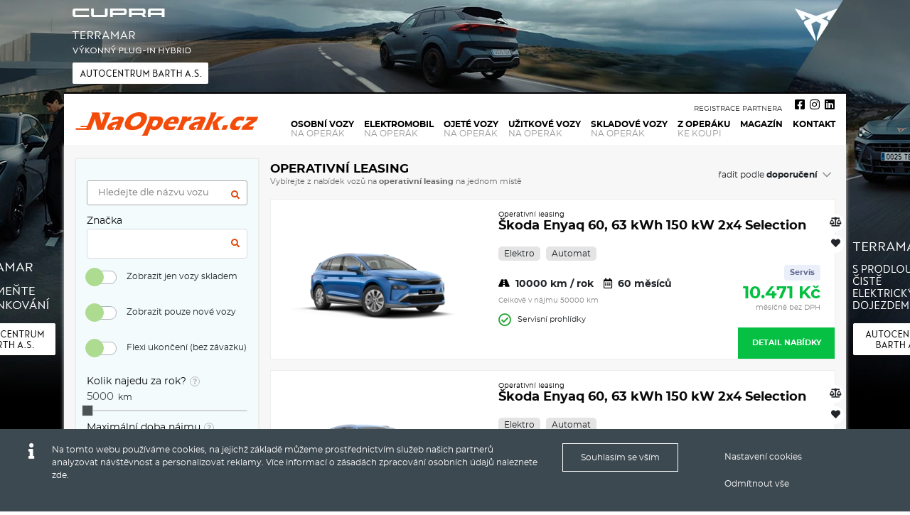

--- FILE ---
content_type: text/html; charset=UTF-8
request_url: https://www.naoperak.cz/operativni-leasing?filter=primary.hard-tags_50=12089:primary.page=0&filter_cookie=mo-search
body_size: 22191
content:
<!DOCTYPE html>
<html lang="cs">
<head>
<meta name="viewport" content="width=device-width, initial-scale=1">
<meta http-equiv="Content-language" content="cs" />
<meta name="theme-color" media="(prefers-color-scheme: light)" content="#F34B0A">
<meta name="theme-color" media="(prefers-color-scheme: dark)" content="#F34B0A">
	<title>Operativní leasing</title>
	<meta http-equiv="Content-Type" content="text/html; charset=utf-8" />
	<meta name="keywords" content="operativní leasing, naoperak.cz, přehled operativního leasingu, srovnávač operativního leasingu" />
	<meta name="description" content="Operativní leasing můžete vybírat na NaOperák. Jsme největší přehled a srovnávač operativního leasingu. U nás naleznete nejvýhodnější a nejlevnější operativní leasing na nové i ojeté vozy." />
	<meta name="robots" content="index,follow" />
	<meta name="author" content="Global Vision, a.s. - www.reklamni-agentura.com, Publis CMS www.cms-publis.cz" />
	<meta name="twitter:card" content="summary" />
	<meta property="og:title" content="Operativn&iacute; leasing - Operativn&iacute; Leasing NaOperak.cz: NEJVĚT&Scaron;&Iacute; Přehled Aut Na Oper&aacute;k"/>
	<meta property="og:description" content="Operativn&iacute; leasing můžete vyb&iacute;rat na NaOper&aacute;k. Jsme největ&scaron;&iacute; přehled a srovn&aacute;vač operativn&iacute;ho leasingu. U n&aacute;s naleznete nejv&yacute;hodněj&scaron;&iacute; a nejlevněj&scaron;&iacute; operativn&iacute; leasing na nov&eacute; i ojet&eacute; vozy."/>
	<meta property="og:image" content="https://www.naoperak.cz/data/userfiles/og-img.jpg?nc=9"/>
	<meta property="og:url" content="https://www.naoperak.cz/operativni-leasing/"/>
	<meta property="og:type" content="website"/>
	<meta property="fb:app_id" content="815453569186324"/>
	<link rel="canonical" href="https://www.naoperak.cz/operativni-leasing/">
	<link rel="preconnect" href="https://static.naoperak.cz" crossorigin>
	<link rel="dns-prefetch" href="https://static.naoperak.cz">
	<link rel="apple-touch-icon" sizes="180x180" href="/apple-touch-icon.png">
	<link rel="icon" type="image/png" sizes="32x32" href="/favicon-32x32.png">
	<link rel="icon" type="image/png" sizes="16x16" href="/favicon-16x16.png">
	<link rel="manifest" href="/site.webmanifest">
	<link rel="mask-icon" href="/safari-pinned-tab.svg" color="#d5785b">
	<meta name="msapplication-TileColor" content="#00aba9">
	<meta name="theme-color" content="#ffffff">
	<meta name="generated-at" content="2026-01-23 12:07:14" />
        <script async src="https://www.googletagmanager.com/gtag/js?id=UA-25615254-12"></script>
            <script>
    window.dataLayer = window.dataLayer || [];
    function gtag(){dataLayer.push(arguments);}
    gtag('js', new Date());
    gtag('consent', 'default', {'security_storage': 'granted', 'analytics_storage': 'granted', 'functionality_storage': 'granted', 'ad_storage': 'denied', 'ad_user_data': 'denied', 'social_storage': 'denied', 'ad_personalization': 'denied'});
    </script>
    	<link rel="preload" href="https://static.naoperak.cz/data/cache/b595f60c868b62d0af91d009f8abfb5799ad54b1.css" as="style" />
	<link rel="stylesheet" href="https://static.naoperak.cz/data/cache/b595f60c868b62d0af91d009f8abfb5799ad54b1.css" />
	<link rel="stylesheet" href="/style/naoperak/additionals.css" />
	<link rel="preload" href="https://static.naoperak.cz/data/cache/e46ebb44c4b9a60eabaa4b5efdb9ee8352db5cd0.js" as="script" />
	<script type="text/javascript" src="https://static.naoperak.cz/data/cache/e46ebb44c4b9a60eabaa4b5efdb9ee8352db5cd0.js"></script>
	<script type="text/javascript" src="/template/default-html/js/jquery/form2.js"></script>
	<script type="text/javascript">
            /* baguette box - swipe gallery*/
            jQuery( document ).ready(function( $ ) {
              if($(".gallery_show").length > 0) {     
                baguetteBox.run(".gallery_show", {
                  // Custom options
                  animation: "slideIn",
                  captions: "1",
                  preload: "2"
                });
              }
              /* baguette box end */
            });
            </script>
	<link rel="icon" type="image/vnd.microsoft.icon" href="/style/favicon.ico" />
<script type="text/javascript">
    (function(c,l,a,r,i,t,y){
        c[a]=c[a]||function(){(c[a].q=c[a].q||[]).push(arguments)};
        t=l.createElement(r);t.async=1;t.src="https://www.clarity.ms/tag/"+i;
        y=l.getElementsByTagName(r)[0];y.parentNode.insertBefore(t,y);
    })(window, document, "clarity", "script", "t5jnqo2zbk");
</script> <meta name="facebook-domain-verification" content="sltricbr2dkw943m0gzapfsc2uqe97" /><!-- Matomo -->
<script>
  var _paq = window._paq = window._paq || [];
  /* tracker methods like "setCustomDimension" should be called before "trackPageView" */
  _paq.push(['trackPageView']);
  _paq.push(['enableLinkTracking']);
  //_paq.push(['setCookieConsentGiven']);
_paq.push(['rememberCookieConsentGiven']);
  (function() {
    var u="//analytics.g-v.cz/";
    _paq.push(['setTrackerUrl', u+'matomo.php']);
    _paq.push(['setSiteId', '1']);
    var d=document, g=d.createElement('script'), s=d.getElementsByTagName('script')[0];
    g.async=true; g.src=u+'matomo.js'; s.parentNode.insertBefore(g,s);
  })();
</script>
<!-- End Matomo Code -->    <!-- Global site tag (gtag.js) - Google Analytics -->
    <script>
      gtag('config', 'UA-25615254-12', {
        'link_attribution': true,         'allow_ad_personalization_signals': true,         'allow_display_features': true,         'anonymize_ip': true,         'user_id': 'f79c169ab3bb395f9e84613023dcec12'       });

                  
                </script>
          <script>
        gtag('config', 'AW-937246043');
            
          gtag('event',  'page_view',  {
            'send_to': 'AW-937246043',
            'ecomm_pagetype': 'other',
          });
              </script>
        
  <!-- Facebook Pixel Code -->
  <script>
  !function(f,b,e,v,n,t,s){if(f.fbq)return;n=f.fbq=function(){n.callMethod?
  n.callMethod.apply(n,arguments):n.queue.push(arguments)};if(!f._fbq)f._fbq=n;
  n.push=n;n.loaded=!0;n.version='2.0';n.queue=[];t=b.createElement(e);t.async=!0;
  t.src=v;s=b.getElementsByTagName(e)[0];s.parentNode.insertBefore(t,s)}(window,
  document,'script','//connect.facebook.net/en_US/fbevents.js');
      fbq('consent', 'revoke');
    fbq('init', '2239903812983987');
  fbq('track', "PageView");
  fbq('track', 'ViewContent');
    
  </script>
  <!-- End Facebook Pixel Code -->

    <script type="text/javascript" src="https://c.seznam.cz/js/rc.js"></script>
    <script>
    var retargetingConf = {"rtgId":26321,"consent":0};
        if (window.rc && window.rc.retargetingHit) {
      window.rc.retargetingHit(retargetingConf);
    }
    </script>

  <script>

    gtag('config', 'G-XE8LG842BS', {
        'link_attribution': true,         'allow_ad_personalization_signals': true,         'allow_display_features': true,         'anonymize_ip': true,         'user_id': 'f79c169ab3bb395f9e84613023dcec12'       });

    //snippet for naoperak iframe
    gtag('event', 'conversion', {
        'send_to': 'AW-937246043/69gJCMGXjoMBENv69L4D',
        'value': 1.0,
        'currency': 'CZK',
        'aw_remarketing_only': true
    });
    gtag('event', 'page_view', {
      'send_to': 'AW-937246043',
    });
    gtag('event', 'publis_pageview', {
      'publis_usrid' :  'f79c169ab3bb395f9e84613023dcec12'
    });
    //matomousrid
    _paq.push(['setUserId', 'f79c169ab3bb395f9e84613023dcec12']);
  </script>
  
  	<!-- Locale is cs_CZ.utf8. Page generated in 108,524 ms. -->
  
</head>

<body class="x-operativni-leasing-- xnot-front xdeep-1 webp loggedout">
              <noscript><img height="1" width="1" style="display:none"
    src="https://www.facebook.com/tr?id=2239903812983987&ev=PageView&noscript=1"
    /></noscript>
    <!-- End Facebook Pixel Code -->
    	<div id="page-holder">
<div class="banner_show banner container" id="top-branding-banner">
				<a onclick="gtag('event', 'click', {'event_category': 'banner', 'event_label': 'Barth 11/2025 Terramar-branding_branding__357'});" href="https://www.autocentrum.cz/cupra/terramar/?utm_source=naoperak&amp;utm_medium=branding&amp;utm_campaign=2025_11_01_cupra&amp;utm_content=terramar" target="_blank" rel="sponsored">
					<img  class="lazyload" width="1099" height="132" src="[data-uri]" data-src="https://static.naoperak.cz/data/cache/imgres/546caeb20d45c6dbff34d29881b058b7.webp" alt="Barth 11/2025 Terramar-branding" />
			</a>
</div>
<div class="layout_show" id="layout-main-overall-wrap">
	<div id="layout-main-overall-wrap-box--header-wrapper--" class="layout_box layout" style="" slot="">
		<div id="layout-main-overall-wrap-box-inner--header-wrapper--" class="layout_box_inner" slot="">
	<div id="layout-main-overall-wrap-box--header-wrapper--header-banner--" class="layout_box layout layout_box_with_slot" style="" slot="header-banner-mobile">
		<div id="layout-main-overall-wrap-box-inner--header-wrapper--header-banner--" class="layout_box_inner layout_box_inner_with_slot" slot="header-banner-mobile">
<div class="banner_show rawobj" id="rawobj-604-2103171106">
				<a onclick="gtag('event', 'click', {'event_category': 'banner', 'event_label': 'Barth 11/2025 Terramar-branding___357'});" href="https://www.autocentrum.cz/cupra/terramar/?utm_source=naoperak&amp;utm_medium=branding&amp;utm_campaign=2025_11_01_cupra&amp;utm_content=terramar" target="_blank" rel="sponsored">
					<img  class="lazyload" width="1099" height="132" src="[data-uri]" data-src="https://static.naoperak.cz/data/cache/imgres/546caeb20d45c6dbff34d29881b058b7.webp" alt="Barth 11/2025 Terramar-branding" />
			</a>
</div>
		</div>
	</div>
	<div id="layout-main-overall-wrap-box--header-wrapper--header--" class="layout_box layout layout_box_with_slot header container" style="" slot="header">
		<div id="layout-main-overall-wrap-box-inner--header-wrapper--header--" class="layout_box_inner layout_box_inner_with_slot header-inner" slot="header">
<div id="page-header" class="misc_header logo" ><a class="heading-logo-background" aria-label="Operativní leasing" href="/"><span class="heading-text">Operativní leasing</span></a></div>


<nav class="menu nav sf-menu sf-js-enabled sf-arrows" id="main-menu" itemscope itemtype="http://www.schema.org/SiteNavigationElement">
	<ul>
		<li id="main-menu-item--osobni-vozy--" >
			<a itemprop="url" href="/operativni-leasing?cleanfilter=primary&filter_cookie=mo-search"><span itemprop="name"><span class="menu_item_label"><span class="category-count"><span>386 261 nabídek</span></span>Osobní vozy <span>na operák</span></span></span></a>
		</li>
		<li id="main-menu-item--operativni-leasing-elektromobil--" >
			<a itemprop="url" href="/operativni-leasing-elektromobil/"><span itemprop="name"><span class="menu_item_label">Elektromobil <span>na operák</span></span></span></a>
		</li>
		<li id="main-menu-item--auta-po-operativnim-leasingu--" >
			<a itemprop="url" href="/auta-po-operativnim-leasingu?cleanfilter=primary&filter_cookie=mo-search-used"><span itemprop="name"><span class="menu_item_label"><span class="category-count"><span>32 nabídek</span></span>Ojeté vozy <span>na operák</span></span></span></a>
		</li>
		<li id="main-menu-item--uzitkove-vozy--" >
			<a itemprop="url" href="/operativni-leasing-na-uzitkove-vozy?cleanfilter=primary&filter_cookie=mo-search-uzitkove"><span itemprop="name"><span class="menu_item_label"><span class="category-count"><span>1 173 nabídek</span></span>Užitkové vozy <span>na operák</span></span></span></a>
		</li>
		<li id="main-menu-item--skladove-vozy--" >
			<a itemprop="url" href="/operativni-leasing-skladove-vozy?cleanfilter=primary&filter_cookie=mo-search-instore"><span itemprop="name"><span class="menu_item_label"><span class="category-count"><span>217 587 nabídek</span></span>Skladové vozy <span>na operák</span></span></span></a>
		</li>
		<li id="main-menu-item--auta-z-operativniho-leasingu-na-prodej--" >
			<a itemprop="url" href="/auta-z-operativniho-leasingu-na-prodej/?cleanfilter=primary&filter_cookie=mo-search-used-sell"><span itemprop="name"><span class="menu_item_label"><span class="category-count"><span>121 nabídek</span></span>Z operáku<span>ke koupi</span></span></span></a>
		</li>
		<li id="main-menu-item--magazin-operativni-leasing--" >
			<a itemprop="url" href="/magazin-operativni-leasing/"><span itemprop="name"><span class="menu_item_label">Magazín</span></span></a>
		</li>
		<li id="main-menu-item--kontakt--" >
			<a itemprop="url" href="/kontakt/"><span itemprop="name"><span class="menu_item_label">Kontakt</span></span></a>
		</li>
		<li id="main-menu-item--registrace-partnera--" >
			<a itemprop="url" href="/registrace-partnera/"><span itemprop="name"><span class="menu_item_label">Registrace partnera</span></span></a>
		</li>
	</ul>
<div class="clear"></div>
</nav>

<div class="compare-favourites-links"><a style="display: none" class=" rawobj porovnavac PublisDoShowcomparsionAll" data-hideempty="1" data-type="comparsion" href="/porovnavac/"><span><span class="count"><span class="PublisCountcomparsionAll">0</span></span><i class="fa fa-balance-scale" aria-hidden="true"></i> <span>Porovnávač</span></span></a><a style="display: none" class=" rawobj sledovane PublisDoShowfavouriteAll" data-hideempty="1" data-type="favourite" href="/sledovane-vozy/"><span><span class="count"><span class="PublisCountfavouriteAll">0</span></span><i class="fa fa-heart" aria-hidden="true"></i> <span>Sledované</span></span></a></div>
<div id="socials">
<a class="fb" href="https://www.facebook.com/naoperak/" target="_blank" rel="noopener" title="Facebook operativní leasing NaOperák.cz"><i class="fab fa-facebook-square" aria-hidden="true"></i></a>
<a class="ig" href="https://www.instagram.com/naoperakcz/?hl=cs" target="_blank" rel="noopener" title="Instagram operativní leasing NaOperák.cz"><i class="fab fa-instagram" aria-hidden="true"></i></a>
<a class="ig" href="https://www.linkedin.com/company/operativni-leasing" target="_blank" rel="noopener" title="LinkedIn operativní leasing NaOperák.cz"><i class="fab fa-linkedin" aria-hidden="true"></i></a>
</div><div id="menu-icon"><span class="before"></span><span class=""></span><span class="after"></span></div>		</div>
	</div>
	<div id="layout-main-overall-wrap-box--header-wrapper--mobile-ribbon--" class="layout_box layout layout_box_with_slot" style="" slot="mobile-ribbon">
		<div id="layout-main-overall-wrap-box-inner--header-wrapper--mobile-ribbon--" class="layout_box_inner layout_box_inner_with_slot" slot="mobile-ribbon">
<div class="col-md-12 infopart-nav" id="car-detail-infopart-mobile"></div>		</div>
	</div>
<!-- no-slot -->		</div>
	</div>
	<div id="layout-main-overall-wrap-box--top-ribbon-fullwidth--" class="layout_box layout layout_box_with_slot top-ribbon-fullwidth" style="" slot="top-ribbon-fullwidth">
		<div id="layout-main-overall-wrap-box-inner--top-ribbon-fullwidth--" class="layout_box_inner layout_box_inner_with_slot top-ribbon-fullwidth-inner" slot="top-ribbon-fullwidth">
		</div>
	</div>
	<div id="layout-main-overall-wrap-box--main-content--" class="layout_box layout container overall-wrapper" style="" slot="">
		<div id="layout-main-overall-wrap-box-inner--main-content--" class="layout_box_inner overall-wrapper-inner" slot="">
	<div id="layout-main-overall-wrap-box--main-content--content--" class="layout_box layout content-breadcrumb-wrapper" style="" slot="">
		<div id="layout-main-overall-wrap-box-inner--main-content--content--" class="layout_box_inner content-breadcrumb-wrapper-inner" slot="">
<div>	<div id="layout-main-overall-wrap-box--main-content--content--breadcrumb-main--" class="layout_box layout layout_box_with_slot breadcrumb-main" style="" slot="breadcrumb-main">
		<div id="layout-main-overall-wrap-box-inner--main-content--content--breadcrumb-main--" class="layout_box_inner layout_box_inner_with_slot breadcrumb-main-inner" slot="breadcrumb-main">
		</div>
	</div>
	<div id="layout-main-overall-wrap-box--main-content--content--def--" class="layout_box layout layout_box_with_slot content-main" style="" slot="default">
		<div id="layout-main-overall-wrap-box-inner--main-content--content--def--" class="layout_box_inner layout_box_inner_with_slot content-main-inner" slot="default">
<div class="layout_show" id="layout-sidebar">
	<div id="layout-sidebar-box--subpage--" class="layout_box layout" style="" slot="">
		<div id="layout-sidebar-box-inner--subpage--" class="layout_box_inner page-section with-sidebar sub-page" slot="">
<div class="animateOnView" data-animation="fadeIn">	<div id="layout-sidebar-box--subpage--container--" class="layout_box layout container" style="" slot="">
		<div id="layout-sidebar-box-inner--subpage--container--" class="layout_box_inner row justify-content-between align-items-start" slot="">
	<div id="layout-sidebar-box--subpage--container--sidebar--" class="layout_box layout layout_box_with_slot col-md-3 sidebar sidebar-left" style="" slot="sidebar">
		<div id="layout-sidebar-box-inner--subpage--container--sidebar--" class="layout_box_inner layout_box_inner_with_slot sidebar-inner sidebar-left-inner" slot="sidebar">
<div class="cars-list-filters" id="cars-list-filters-wrapper">
  <div class="main-filter-toggler">
    <div class="main-filter-toggler-inner"><div class="main-filter-toggler-inner-button"><i aria-hidden="true" class="fa fa-filter"></i>   Filtrovat nabídky <i class="fa fa-angle-down rotate-arr" aria-hidden="true"></i></div></div>
</div><div id="order-wrapper-mobile"></div><div class="browse_json_filter rawobj fcook-mo-search" id="browse-filter-left">
		<div class="fitem i772aa2e5b6be24e3a200d46a88a15fb8"><label for="i772aa2e5b6be24e3a200d46a88a15fb8"></label> <input value="" id="i772aa2e5b6be24e3a200d46a88a15fb8" name="native_name" data-cfid="name" data-operator="" data-filter-type="native" class="" placeholder="Hledejte dle názvu vozu" /></div><div class="fitem i041be7c19db09d7f7fe7fe26d011791e"><label for="i041be7c19db09d7f7fe7fe26d011791e">Značka</label> <select class='custom-select custom-select-sm form-control form-control-sm'  id="i041be7c19db09d7f7fe7fe26d011791e_first" multiple="multiple" name="make-model_first" data-cfid="57" data-parentname="" data-childname="" data-childrootvalue="0" data-childcfid="" data-hidedefault="0" data-showname="" class="select" cftype="assign-tag" data-operator="" data-filter-type="tags" placeholder=""></select><script type="text/javascript">
        jQuery(document).ready(function($){
            function select2formatState (data, container) {
              var $state = $(
                '<span><img style="height:20px;" src="' + data.icon + '" class="img-select-flag" /> ' + data.text + '</span>'
              );
              return $state;
            };
            $("#i041be7c19db09d7f7fe7fe26d011791e_first").select2({
              tokenSeparators: [","],
              templateResult: select2formatState,
              placeholder: ""
              
              ,ajax: {
                  url: "/ajax-api/json/tag/get-children/1574",
                  dataType: "json",
                  data: function (params) {
                    var query = {
                      name: params.term,
                      'page':'0','filter-tag-parent-id':'1574','per-page':'20','json-request':'1','filter-depth':'3','count-content-items':'0','get-from-exists-cache':'mo-6-vis-osobni-znacky','hint-type':'select2',
                    }
                    return query;
                  },
                  processResults: function (data) {
                    // Transforms the top-level key of the response object from items to results
                    
                    //console.log(data.items);
                    return {
                      results: data.items
                    };
                  }
              }
            });
            $("#i041be7c19db09d7f7fe7fe26d011791e_first").on("select2:opening", function(event){
                select2prevselection = $(event.target).find(":selected");
              }).on("select2:select", function (e) {
                  var all_selected = $("#i041be7c19db09d7f7fe7fe26d011791e_first").select2("data");
                  var all_selected_ids = [];
                  var all_selected_ids_str = "";
                  jQuery.each(all_selected, function(i, el){
                    all_selected_ids[i] = el.id;
                  });
                  all_selected_ids_str = all_selected_ids.join(",");
                  HierrarchySelect(all_selected_ids_str, "make-model", "i041be7c19db09d7f7fe7fe26d011791e", 1, null, "Značka,Model", {'page':'0','filter-tag-parent-id':'1574','per-page':'20','json-request':'1','filter-depth':'3','count-content-items':'0','get-from-exists-cache':'mo-6-vis-osobni-znacky','hint-type':'select2',}, {"data-cfid":"57","data-parentname":null,"data-childname":null,"data-childrootvalue":0,"data-childcfid":null,"data-hidedefault":0,"data-showname":"","class":"select","cftype":"assign-tag","data-operator":"","data-filter-type":"tags","placeholder":null,"multiple":"multiple"}, true);

                
              }).on("select2:unselect", function (e) {
                  var all_selected = $("#i041be7c19db09d7f7fe7fe26d011791e_first").select2("data");
                  var all_selected_ids = [];
                  var all_selected_ids_str = "";
                  jQuery.each(all_selected, function(i, el){
                    all_selected_ids[i] = el.id;
                  });
                  all_selected_ids_str = all_selected_ids.join(",");
                  HierrarchySelect(all_selected_ids_str, "make-model", "i041be7c19db09d7f7fe7fe26d011791e", 1, null, "Značka,Model", {'page':'0','filter-tag-parent-id':'1574','per-page':'20','json-request':'1','filter-depth':'3','count-content-items':'0','get-from-exists-cache':'mo-6-vis-osobni-znacky','hint-type':'select2',}, {"data-cfid":"57","data-parentname":null,"data-childname":null,"data-childrootvalue":0,"data-childcfid":null,"data-hidedefault":0,"data-showname":"","class":"select","cftype":"assign-tag","data-operator":"","data-filter-type":"tags","placeholder":null,"multiple":"multiple"}, true, true);

                
              }).on("select2:close", function (e) {
                if(typeof select2prevselection != "undefined" && select2prevselection != null && $(this).val() == null){
                    $(this).val($(select2prevselection).val());
                }                
              });});
        </script></div><div class="fitem ie861101b239b07bd1440e62a32da4482"><label for="ie861101b239b07bd1440e62a32da4482"></label> <div id="ie861101b239b07bd1440e62a32da4482" name="instore" data-cfid="56" data-filter-type="hard-tags" class="switch-group"><div class="fitem custom-control custom-switch"><input value="8262" id="skladem" data-cfid="56" class="custom-control-input item switch" type="checkbox" data-filter-type="hard-tags" /><label class="label checkbox-label custom-control-label" for="skladem">Zobrazit jen vozy skladem</label></div></div></div><div class="fitem ie861101b239b07bd1440e62a32da4482"><label for="ie861101b239b07bd1440e62a32da4482"></label> <div id="ie861101b239b07bd1440e62a32da4482" name="car-state" data-cfid="104" data-filter-type="hard-tags" class="switch-group"><div class="fitem custom-control custom-switch"><input value="10383" id="novy" data-cfid="104" class="custom-control-input item switch" type="checkbox" data-filter-type="hard-tags" /><label class="label checkbox-label custom-control-label" for="novy">Zobrazit pouze nové vozy</label></div></div></div><div class="fitem ie861101b239b07bd1440e62a32da4482"><label for="ie861101b239b07bd1440e62a32da4482"></label> <div id="ie861101b239b07bd1440e62a32da4482" name="is-flexi" data-cfid="160" data-filter-type="hard-tags" class="switch-group"><div class="fitem custom-control custom-switch"><input value="12780" id="flexi-ukonceni-bez-zavazku" data-cfid="160" class="custom-control-input item switch" type="checkbox" data-filter-type="hard-tags" /><label class="label checkbox-label custom-control-label" for="flexi-ukonceni-bez-zavazku">Flexi ukončení (bez závazku)</label></div></div></div><div class="fitem ie4960d7a0734278ac44fd4c1c2ef23b7"><label for="ie4960d7a0734278ac44fd4c1c2ef23b7">Kolik najedu za rok?<span class="tooltip-wrapper"><span class="tooltip-ico"><i class="fa fa-question" aria-hidden="true"></i></span><span class="tooltip-text">Nájezd km za rok v ceně leasingové splátky</span></span></label> <div class="slider-group allowed"><input style="border: 0 none;" readonly="" value="" id="ie4960d7a0734278ac44fd4c1c2ef23b7" name="allowed" data-cfid="34" data-operator="gte" data-filter-type="range" class="" placeholder="zadejte..." /> km</div><div style="margin: 0 !important;" id="ie4960d7a0734278ac44fd4c1c2ef23b7-slider"></div><script>
            var allowedRangeSlider = document.getElementById("ie4960d7a0734278ac44fd4c1c2ef23b7-slider");
            noUiSlider.create(allowedRangeSlider, {
              start: [5000],
              range: {
                  "min": [5000],
                  "max": [90000]
              },
              format: wNumb({
                decimals: 0,
                thousand: "",
                suffix: ""
              }),
              step: 5000,
            });

            var allowedRangeSliderValueElement = document.getElementById("ie4960d7a0734278ac44fd4c1c2ef23b7");
            allowedRangeSlider.noUiSlider.on("update", function (values, handle) {
              allowedRangeSliderValueElement.value = values[handle];
              $("#ie4960d7a0734278ac44fd4c1c2ef23b7").attr("size", $("#ie4960d7a0734278ac44fd4c1c2ef23b7").val().length);
            });
            allowedRangeSlider.noUiSlider.on("end", function (values, handle) {
              var event = new Event("change");
              allowedRangeSliderValueElement.dispatchEvent(event);
            });
          </script></div><div class="fitem i9f6eef6c3e08ce066d625020f09d733d"><label for="i9f6eef6c3e08ce066d625020f09d733d">Maximální doba nájmu<span class="tooltip-wrapper"><span class="tooltip-ico"><i class="fa fa-question" aria-hidden="true"></i></span><span class="tooltip-text">Délka trvání leasingové smlouvy</span></span></label> <div class="slider-group borrow-length"><input style="border: 0 none;" readonly="" value="" id="i9f6eef6c3e08ce066d625020f09d733d" name="borrow-length" data-cfid="37" data-operator="lte" data-filter-type="range" class="" placeholder="zadejte..." /> měsíců</div><div style="margin: 0 !important;" id="i9f6eef6c3e08ce066d625020f09d733d-slider"></div><script>
            var borrowlengthRangeSlider = document.getElementById("i9f6eef6c3e08ce066d625020f09d733d-slider");
            noUiSlider.create(borrowlengthRangeSlider, {
              start: [60],
              range: {
                  "min": [1],
                  "max": [60]
              },
              format: wNumb({
                decimals: 0,
                thousand: "",
                suffix: ""
              }),
              step: 1,
            });

            var borrowlengthRangeSliderValueElement = document.getElementById("i9f6eef6c3e08ce066d625020f09d733d");
            borrowlengthRangeSlider.noUiSlider.on("update", function (values, handle) {
              borrowlengthRangeSliderValueElement.value = values[handle];
              $("#i9f6eef6c3e08ce066d625020f09d733d").attr("size", $("#i9f6eef6c3e08ce066d625020f09d733d").val().length);
            });
            borrowlengthRangeSlider.noUiSlider.on("end", function (values, handle) {
              var event = new Event("change");
              borrowlengthRangeSliderValueElement.dispatchEvent(event);
            });
          </script></div><div class="fitem i89ee15023e03ea6ad07aeedb7e1abc13"><label for="i89ee15023e03ea6ad07aeedb7e1abc13">Cena (bez DPH)</label> <div class="slider-group price"><input style="border: 0 none;" readonly="" value="" id="i89ee15023e03ea6ad07aeedb7e1abc13" name="price" data-cfid="38" data-operator="e" data-filter-type="range" class="" placeholder="2500 - 100000" /> Kč</div><div style="margin: 0 !important;" id="i89ee15023e03ea6ad07aeedb7e1abc13-slider"></div><script>
            var priceRangeSlider = document.getElementById("i89ee15023e03ea6ad07aeedb7e1abc13-slider");
            noUiSlider.create(priceRangeSlider, {
              start: [2500, 100000],
              range: {
                  "min": [2500, 250],
                  "4.4444444444444%": [2750,250],
"6.6666666666667%": [3000,250],
"8.8888888888889%": [3250,250],
"11.111111111111%": [3500,250],
"13.333333333333%": [3750,250],
"15.555555555556%": [4000,250],
"17.777777777778%": [4250,250],
"20%": [4500,250],
"22.222222222222%": [4750,250],
"24.444444444444%": [5000,250],
"26.666666666667%": [5250,250],
"28.888888888889%": [5500,250],
"31.111111111111%": [5750,250],
"33.333333333333%": [6000,500],
"35.555555555556%": [6500,500],
"37.777777777778%": [7000,500],
"40%": [7500,500],
"42.222222222222%": [8000,500],
"44.444444444444%": [8500,500],
"46.666666666667%": [9000,500],
"48.888888888889%": [9500,500],
"51.111111111111%": [10000,500],
"53.333333333333%": [10500,500],
"55.555555555556%": [11000,500],
"57.777777777778%": [11500,500],
"60%": [12000,1000],
"62.222222222222%": [13000,1000],
"64.444444444444%": [14000,1000],
"66.666666666667%": [15000,1000],
"68.888888888889%": [16000,1000],
"71.111111111111%": [17000,1000],
"73.333333333333%": [18000,1000],
"75.555555555556%": [19000,1000],
"77.777777777778%": [20000,2500],
"80%": [22500,2500],
"82.222222222222%": [25000,2500],
"84.444444444444%": [27500,2500],
"86.666666666667%": [30000,10000],
"88.888888888889%": [40000,10000],
"91.111111111111%": [50000,10000],
"93.333333333333%": [60000,10000],
"95.555555555556%": [70000,10000],
"97.777777777778%": [80000,10000],
"100%": [90000,10000],

                  "max": [100000]
              },
              format: wNumb({
                decimals: 0,
                thousand: "",
                suffix: ""
              }),
            });

            var priceRangeSliderValueElement = document.getElementById("i89ee15023e03ea6ad07aeedb7e1abc13");
            priceRangeSlider.noUiSlider.on("update", function (values, handle) {
              priceRangeSliderValueElement.value = values[0] + " - " + values[1];
              $("#i89ee15023e03ea6ad07aeedb7e1abc13").attr("size", $("#i89ee15023e03ea6ad07aeedb7e1abc13").val().length);
            });
            priceRangeSlider.noUiSlider.on("end", function (values, handle) {
              var event = new Event("change");
              priceRangeSliderValueElement.dispatchEvent(event);
            });
          </script></div><div class="fitem i707838e781df10736b1c69fd31a43fb6"><label for="i707838e781df10736b1c69fd31a43fb6">Palivo</label> <select class='custom-select custom-select-sm form-control form-control-sm'  id="i707838e781df10736b1c69fd31a43fb6" multiple="multiple" name="fuel" data-cfid="31" data-parentname="" data-childname="" data-childrootvalue="0" data-childcfid="" data-hidedefault="0" data-showname="" data-filter-rel-to-mo-relation="" data-filter-rel-to-mo-class="" class="select" cftype="assign-tag" data-operator="" data-filter-type="tags-group" placeholder=""><option value="763" >Benzín</option><option value="764" >Nafta</option><option value="906" >CNG</option><option value="765" >Elektro</option><option value="766" >Hybrid</option><option value="8384" >LPG</option></select><script type="text/javascript">
        jQuery(document).ready(function($){
            $("#i707838e781df10736b1c69fd31a43fb6").select2({
              tokenSeparators: [","],
              placeholder: ""
              
              ,ajax: {
                  url: "/ajax-api/json/tag/list/",
                  dataType: "json",
                  data: function (params) {
                    var query = {
                      name: params.term,
                      "hint-type": "select2"
                      ,'page':'0','filter-tag-parent-id':'762','per-page':'20','json-request':'1','filter-depth':'2','count-content-items':'0','get-from-exists-cache':'',
                    }
                    return query;
                  },
                  processResults: function (data) {
                    // Transforms the top-level key of the response object from items to results
                    
                    if(typeof data.error != "undefined" && data.error.length > 0 && data.error == "Forbidden"){
                      alert("Nejste přihlášeni!. Prosím přihlašte se znovu a odhlašte se ze všech ostatních zařízení.");
                    }
                    //console.log(data.items);
                    return {
                      results: data.items
                    };
                  }
              }
            });
          });
        </script></div><div class="fitem i02667da2710c2972110ac31042eb1d41"><label for="i02667da2710c2972110ac31042eb1d41">Převodovka</label> <select class='custom-select custom-select-sm form-control form-control-sm'  id="i02667da2710c2972110ac31042eb1d41" multiple="multiple" name="transmission" data-cfid="33" data-parentname="" data-childname="" data-childrootvalue="0" data-childcfid="" data-hidedefault="0" data-showname="" data-filter-rel-to-mo-relation="" data-filter-rel-to-mo-class="" class="select" cftype="assign-tag" data-operator="" data-filter-type="tags-group" placeholder=""><option value="784" >Automat</option><option value="783" >Manuál</option></select><script type="text/javascript">
        jQuery(document).ready(function($){
            $("#i02667da2710c2972110ac31042eb1d41").select2({
              tokenSeparators: [","],
              placeholder: ""
              
              ,ajax: {
                  url: "/ajax-api/json/tag/list/",
                  dataType: "json",
                  data: function (params) {
                    var query = {
                      name: params.term,
                      "hint-type": "select2"
                      ,'page':'0','filter-tag-parent-id':'782','per-page':'20','json-request':'1','filter-depth':'2','count-content-items':'0','get-from-exists-cache':'',
                    }
                    return query;
                  },
                  processResults: function (data) {
                    // Transforms the top-level key of the response object from items to results
                    
                    if(typeof data.error != "undefined" && data.error.length > 0 && data.error == "Forbidden"){
                      alert("Nejste přihlášeni!. Prosím přihlašte se znovu a odhlašte se ze všech ostatních zařízení.");
                    }
                    //console.log(data.items);
                    return {
                      results: data.items
                    };
                  }
              }
            });
          });
        </script></div><div class="fitem ie861101b239b07bd1440e62a32da4482"><label for="ie861101b239b07bd1440e62a32da4482"></label> <div id="ie861101b239b07bd1440e62a32da4482" name="stuff" data-cfid="40" data-filter-type="hard-tags" class="switch-group"><div class="fitem custom-control custom-switch"><input value="787" id="4x4" data-cfid="40" class="custom-control-input item switch" type="checkbox" data-filter-type="hard-tags" /><label class="label checkbox-label custom-control-label" for="4x4">4X4</label></div><div class="fitem custom-control custom-switch"><input value="786" id="navigace" data-cfid="40" class="custom-control-input item switch" type="checkbox" data-filter-type="hard-tags" /><label class="label checkbox-label custom-control-label" for="navigace">Navigace</label></div><div class="fitem custom-control custom-switch"><input value="16220" id="tazne-zarizeni" data-cfid="40" class="custom-control-input item switch" type="checkbox" data-filter-type="hard-tags" /><label class="label checkbox-label custom-control-label" for="tazne-zarizeni">Tažné zařízení</label></div></div></div><div class="fitem i46bff6327d8beac8acc3a51e268bf5f6"><label for="i46bff6327d8beac8acc3a51e268bf5f6">Karoserie</label> <select class='custom-select custom-select-sm form-control form-control-sm'  id="i46bff6327d8beac8acc3a51e268bf5f6" multiple="multiple" name="caroserie" data-cfid="29" data-parentname="" data-childname="" data-childrootvalue="0" data-childcfid="" data-hidedefault="0" data-showname="" data-filter-rel-to-mo-relation="" data-filter-rel-to-mo-class="" class="select" cftype="assign-tag" data-operator="" data-filter-type="tags-group" placeholder=""><option value="777" >Kombi</option><option value="1269" >Crossover</option><option value="1139" >Dodávka</option><option value="773" >Hatchback / Liftback</option><option value="1218" >Kabriolet</option><option value="774" >Kupé</option><option value="1102" >Minibus</option><option value="10604" >MPV - Rodinný vůz</option><option value="1109" >Off-road</option><option value="920" >Pick-up</option><option value="775" >Sedan</option><option value="10299" >SUV</option></select><script type="text/javascript">
        jQuery(document).ready(function($){
            $("#i46bff6327d8beac8acc3a51e268bf5f6").select2({
              tokenSeparators: [","],
              placeholder: ""
              
              ,ajax: {
                  url: "/ajax-api/json/tag/list/",
                  dataType: "json",
                  data: function (params) {
                    var query = {
                      name: params.term,
                      "hint-type": "select2"
                      ,'page':'0','filter-tag-parent-id':'772','per-page':'20','json-request':'1','filter-depth':'2','count-content-items':'0','get-from-exists-cache':'',
                    }
                    return query;
                  },
                  processResults: function (data) {
                    // Transforms the top-level key of the response object from items to results
                    
                    if(typeof data.error != "undefined" && data.error.length > 0 && data.error == "Forbidden"){
                      alert("Nejste přihlášeni!. Prosím přihlašte se znovu a odhlašte se ze všech ostatních zařízení.");
                    }
                    //console.log(data.items);
                    return {
                      results: data.items
                    };
                  }
              }
            });
          });
        </script></div><div class="fitem i5abeb30cd61a93f30c70c8a6fb2de80e"><label for="i5abeb30cd61a93f30c70c8a6fb2de80e">Určeno pro</label> <select class='custom-select custom-select-sm form-control form-control-sm'  id="i5abeb30cd61a93f30c70c8a6fb2de80e" multiple="multiple" name="user-type" data-cfid="52" data-parentname="" data-childname="" data-childrootvalue="0" data-childcfid="" data-hidedefault="0" data-showname="" data-filter-rel-to-mo-relation="" data-filter-rel-to-mo-class="" class="select" cftype="assign-tag" data-operator="" data-filter-type="tags-group" placeholder=""><option value="883" >Firmy</option><option value="852" >Podnikatele</option><option value="853" >Soukromé osoby</option></select><script type="text/javascript">
        jQuery(document).ready(function($){
            $("#i5abeb30cd61a93f30c70c8a6fb2de80e").select2({
              tokenSeparators: [","],
              placeholder: ""
              
              ,ajax: {
                  url: "/ajax-api/json/tag/list/",
                  dataType: "json",
                  data: function (params) {
                    var query = {
                      name: params.term,
                      "hint-type": "select2"
                      ,'page':'0','filter-tag-parent-id':'851','per-page':'20','json-request':'1','filter-depth':'2','count-content-items':'0','get-from-exists-cache':'',
                    }
                    return query;
                  },
                  processResults: function (data) {
                    // Transforms the top-level key of the response object from items to results
                    
                    if(typeof data.error != "undefined" && data.error.length > 0 && data.error == "Forbidden"){
                      alert("Nejste přihlášeni!. Prosím přihlašte se znovu a odhlašte se ze všech ostatních zařízení.");
                    }
                    //console.log(data.items);
                    return {
                      results: data.items
                    };
                  }
              }
            });
          });
        </script></div><div class="fitem ie861101b239b07bd1440e62a32da4482"><label for="ie861101b239b07bd1440e62a32da4482"></label> <div id="ie861101b239b07bd1440e62a32da4482" name="cena-zahrnuje" data-cfid="46" data-filter-type="hard-tags" class="switch-group"><div class="fitem custom-control custom-switch"><input value="792" id="garancni-prohlidky-servis" data-cfid="46" class="custom-control-input item switch" type="checkbox" data-filter-type="hard-tags" /><label class="label checkbox-label custom-control-label" for="garancni-prohlidky-servis">Garanční prohlídky v ceně</label></div><div class="fitem custom-control custom-switch"><input value="790" id="zimni-a-letni-pneu" data-cfid="46" class="custom-control-input item switch" type="checkbox" data-filter-type="hard-tags" /><label class="label checkbox-label custom-control-label" for="zimni-a-letni-pneu">Zimní a letní pneu v ceně</label></div></div></div>	    </div>
<style>
	.selected {
		color: red;
	}
</style>
<script type="text/javascript">
jQuery(document).ready(function($){
  $('div#browse-filter-left.browse_json_filter div.fitem select').on('change', function(el){
    if(!$(el.currentTarget).hasClass('multiselect')){   	  solveFilters('browse-filter-left', 'mo-search', '');
    }
	  });
  jQuery('body').on("multiselect_filter_loaded", function(){     solveFilters('browse-filter-left', 'mo-search', '');
  });
  $('div#browse-filter-left.browse_json_filter div.fitem select').on('selectmenuchange', function(){ //this is due to functionality when styled by jQuery UI "selectmenu"
  	solveFilters('browse-filter-left', 'mo-search', '');
	  });
  $('div#browse-filter-left.browse_json_filter div.fitem input').on('change', function(){
  	solveFilters('browse-filter-left', 'mo-search', '');
  });
  $('div#browse-filter-left.browse_json_filter input[type="submit"]').on('click', function(){ //force ajax send button
    solveFilters('browse-filter-left', 'mo-search', '');
  });
  $('div#browse-filter-left.browse_json_filter div.fitem div.select div.item').on('click', function(){
  	// pridani tridy 'selected' prave oznacenemu prvku
  	$('div#browse-filter-left.browse_json_filter div.fitem div.select div.item').removeClass('selected');
  	$(this).addClass('selected');
  	solveFilters('browse-filter-left', 'mo-search', '');
  });	
});
</script>
<a id="show-filter-result" class="button submit btn-all" href="#top-mo-order">Zobrazit</a>
<small class="quote">V ceně poplatku operativního leasingu je vždy povinné ručení, havarijní pojistka, povinné poplatky za rádio a silníční daň, pokud není v nabídce uvedeno jinak.</small>
</div>		</div>
	</div>
	<div id="layout-sidebar-box--subpage--container--default--" class="layout_box layout col-md-9 sidebar-content-wrapper sidebar-content-wrapper-right" style="" slot="">
		<div id="layout-sidebar-box-inner--subpage--container--default--" class="layout_box_inner sidebar-content-wrapper-inner" slot="">
	<div id="layout-sidebar-box--subpage--container--default--topribbon--" class="layout_box layout layout_box_with_slot topribbon" style="" slot="topribbon">
		<div id="layout-sidebar-box-inner--subpage--container--default--topribbon--" class="layout_box_inner layout_box_inner_with_slot topribbon-inner d-flex justify-content-between align-items-center" slot="topribbon">
<div class="ico-headings-part">
<div class="ico-headings-part-inner">
<div class="headingspart">
<h1>Operativní leasing</h1>
<p>Vybírejte z nabídek vozů na <b>operativní leasing</b> na jednom místě</p>
</div>
</div>
</div><div class="order-wrapper-top"><div class="browse_json_order" id="top-mo-order">
		<span class="otitle">řadit podle</span>
		<select data-cfid="" data-preorder="null" class="sort-mo-select fcook-mo-search mo-order-item" ><option data-orderdesc="1" value="1" data-active-filter="0" data-cfid="" data-name="weight" data-native-field="weight" data-preorder="" class="mo-order-item" data-order-way-only="desc">doporučení</option><option data-orderdesc="0" value="0" data-active-filter="0" data-cfid="" data-name="weight3" data-native-field="weight3" data-preorder="null" class="mo-order-item" >nejlevnější</option><option data-orderdesc="1" value="1" data-active-filter="0" data-cfid="" data-name="weight3" data-native-field="weight3" data-preorder="null" class="mo-order-item" >nejdražší</option></select></div>
<style>
	.selected {
		color: red;
	}
</style>
<script type="text/javascript">
jQuery(document).ready(function($){
  //order
  jQuery.each($('.sort-mo-div.fcook-mo-search'), function(i, el){
    $(el).on('click', function(){
      jQuery.each($('.sort-mo-div.fcook-mo-search'), function(ie, eli){
        $(eli).data('active-filter', '0');
      });
      $(this).data('active-filter', '1'); 
      solveFilters('top-mo-order', 'mo-search', '', true);  
    });      
	});

  jQuery.each($('.sort-mo-select.fcook-mo-search'), function(i, el){
    $(el).on('change', function(){
      jQuery.each($('.sort-mo-select.fcook-mo-search'), function(ie, eli){
				$(eli).find("option").data('active-filter', '0');
      });
			$(this).find("option:selected").data('active-filter', '1'); 
      solveFilters('top-mo-order', 'mo-search', '', true);  
    });      
	});
});
</script></div>		</div>
	</div>
	<div id="layout-sidebar-box--subpage--container--default--content--" class="layout_box layout layout_box_with_slot content-side-bar" style="" slot="default">
		<div id="layout-sidebar-box-inner--subpage--container--default--content--" class="layout_box_inner layout_box_inner_with_slot content-side-bar-inner" slot="default">
<div class="list-top-promo-container">
<div class="text_text text" id="text-743-2106111203">
<article class="article_text" id="articletext_743">
<p>
  <strong>Operativní leasing</strong> je nejsnazší cesta k novému automobilu – a to obvykle s vyšší výbavou a lepší motorizací, než byste si mohli dovolit za obdobné peníze při pořízení vozu na úvěr. Jedná se o <a href="/co-je-operativni-leasing"><strong>dlouhodobý pronájem</strong></a> - jezdíte úplně novým nebo mírně ojetým automobilem a platíte jen měsíční paušál. V ceně operativního leasingu je pak vždy zahrnuto havarijní pojištění, povinné ručení a další poplatky. Vybrat si však můžete i z <strong>fullservis nabídek operativního leasingu</strong>, které v měsíčním paušálu obsahují také veškerý <strong>servis</strong>, sadu <strong>zimních pneumatik</strong> a třeba i pneuservis. Pak už se nestaráte o nic než o to, jak si co nejvíce užít cestování s Vaším novým vozem. Po skončení operáku pak vozidlo jen vrátíte a můžete jezdit zase v úplně novém a modernějším autě.
</p></article>
</div>


<div class="three-boxes-flex">
<div class="three-boxes-flex-inner">
<a href="https://www.naoperak.cz/operativni-leasing?filter=primary.native_name=,:primary.hard-tags_56=:primary.hard-tags_104=:primary.hard-tags_160=:primary.range_34=5000,gte:primary.range_37=12,lte:primary.range_38=2500%20-%20100000,e:primary.hard-tags_40=:primary.hard-tags_46=:primary.tags-group_31=,:primary.tags-group_33=,:primary.tags-group_29=,:primary.tags-group_52=,:primary.mo_order_desc=0:primary.mo_order=weight3:primary.pre_order=null:primary.page=0&filter_cookie=mo-search">
<div class="single-tab">
<img width="69" height="69" alt="Krátkodobé operáky od 2 - 12 měsíců!" src="https://1798979491.rsc.cdn77.org/data/cache/imgres/c5caa244701a6ec6fd759e79c0c523a2.webp">
<span>Krátkodobé operáky od 2 - 12 měsíců!</span>
</div>
</a>
<a href="https://www.naoperak.cz/operativni-leasing?filter=primary.native_name=,:primary.hard-tags_56=:primary.hard-tags_104=:primary.hard-tags_160=:primary.range_34=5000,gte:primary.range_37=60,lte:primary.range_38=2500%20-%20100000,e:primary.hard-tags_40=:primary.hard-tags_46=:primary.tags-group_31=,:primary.tags-group_33=,:primary.tags-group_29=10299,:primary.tags-group_52=,:primary.page=0&filter_cookie=mo-search">
<div class="single-tab">
<img width="69" height="69" alt="SUV na operativní leasing" src="https://1798979491.rsc.cdn77.org/data/cache/imgres/cd38f654c3593b52fb2679fc5a64ee65.webp">
<span>SUV na operativní leasing</span>
</div>
</a>
<a href="https://www.naoperak.cz/poskytovatele-leasingu/birne">
<div class="single-tab">
<img width="69" height="69" alt="Operativní leasing bez dokládání příjmu" src="https://1798979491.rsc.cdn77.org/data/cache/imgres/a110162badbc45576fd92ac01d3527af.webp">
<span>Operativní leasing bez dokládání příjmu</span>
</div>
</a>
</div>
</div><div class="sponsored-heading">Tipy na operativní leasing</div>
<!-- Slider main container -->
<div class="swiper-container carousel-squares-swiper-container">
  <div class="multiobject-browse car-listing rawobj squares carousel-list swiper-wrapper mo-listing-mo-search-scaro" id="mojb-rawobj-399-1902011239">
  </div>
  <div id="mo_loading_el_mo-search-scaro" class="mo_loading_element car-listing squares">
    <div class="shineboxwrapper">
        <box class="shine"></box>
        <div class="shinelineswrapper">
          <lines class="shine"></lines>
          <lines class="shine"></lines>
          <lines class="shine"></lines>
        </div>
    </div>

    <div class="shineboxwrapper">
        <box class="shine"></box>
        <div class="shinelineswrapper">
          <lines class="shine"></lines>
          <lines class="shine"></lines>
          <lines class="shine"></lines>
        </div>
    </div>

    <div class="shineboxwrapper">
        <box class="shine"></box>
        <div class="shinelineswrapper">
          <lines class="shine"></lines>
          <lines class="shine"></lines>
          <lines class="shine"></lines>
        </div>
    </div>

    <div class="shineboxwrapper">
        <box class="shine"></box>
        <div class="shinelineswrapper">
          <lines class="shine"></lines>
          <lines class="shine"></lines>
          <lines class="shine"></lines>
        </div>
    </div>

    <div class="shineboxwrapper">
        <box class="shine"></box>
        <div class="shinelineswrapper">
          <lines class="shine"></lines>
          <lines class="shine"></lines>
          <lines class="shine"></lines>
        </div>
    </div>

    <div class="shineboxwrapper">
        <box class="shine"></box>
        <div class="shinelineswrapper">
          <lines class="shine"></lines>
          <lines class="shine"></lines>
          <lines class="shine"></lines>
        </div>
    </div>

    <div class="shineboxwrapper">
        <box class="shine"></box>
        <div class="shinelineswrapper">
          <lines class="shine"></lines>
          <lines class="shine"></lines>
          <lines class="shine"></lines>
        </div>
    </div>

    <div class="shineboxwrapper">
        <box class="shine"></box>
        <div class="shinelineswrapper">
          <lines class="shine"></lines>
          <lines class="shine"></lines>
          <lines class="shine"></lines>
        </div>
    </div>

    <div class="shineboxwrapper">
        <box class="shine"></box>
        <div class="shinelineswrapper">
          <lines class="shine"></lines>
          <lines class="shine"></lines>
          <lines class="shine"></lines>
        </div>
    </div>

    <div class="shineboxwrapper">
        <box class="shine"></box>
        <div class="shinelineswrapper">
          <lines class="shine"></lines>
          <lines class="shine"></lines>
          <lines class="shine"></lines>
        </div>
    </div>
  </div>
  <div class="mo-templates" style="display:none">
	    <script>
      if(typeof Publis.MoTemplates == 'undefined') {Publis.MoTemplates = []};
      Publis.MoTemplates['mojb-rawobj-399-1902011239-template_scaro'] = {"html":"<div class=\"square thumbnail-car-card swiper-slide caro-swiper-slide\">\n      <div class=\"thumbnail-car-card-inner\">\n        <div class=\"media-wrap\">\n          <div class=\"photo\">{CustomField_58}<\/div>\n          <div class=\"stickers\">\n            {CustomField_49}\n            {CustomField_151}\n          <\/div>\n        <\/div>\n        <div class=\"name\"><h2><a href=\"\/operativni-leasing\/{SEOName}?pbclid={PbclIDHash}\">{Name}<\/a><\/h2><\/div>\n        <div class=\"table-layout\">\n          <div class=\"part\"><span>{CustomField_31} {CustomField_33}<\/span><\/div>\n          <br>\n          <div class=\"part\"><span>{CustomField_34} <\/span><\/div>\n          <div class=\"part\"><span>{CustomField_37}<\/span><\/div>\n        <\/div>\n        <a href=\"\/operativni-leasing\/{SEOName}?pbclid={PbclIDHash}\" class=\"detail-link\">\n          <div class=\"info-controls\">\n            <div class=\"detail-link-toppromo\">\n              <button>Prohl\u00e9dnout<\/button>\n            <\/div>\n              <div class=\"prices\">\n                <div class=\"price-nodph\">{CustomField_38}&nbsp;K\u010d<div class=\"dph-info-label\">m\u011bs\u00ed\u010dn\u011b bez DPH<\/div><\/div>\n              <\/div>\n          <\/div>\n        <\/a>\n      <\/div>\n    <\/div>"};
    </script>
  </div>

  <script type="text/javascript">
  	//<![CDATA[
    if(typeof Publis.dataCache['mo-search-scaro'] == 'undefined'){
      Publis.dataCache['mo-search-scaro'] = {};
    }
  	Publis.dataCache['mo-search-scaro'].mo_page_actual = 0;
    Publis.dataCache['mo-search-scaro'].mo_order = '[undefined]';
    Publis.dataCache['mo-search-scaro'].mo_order_desc = undefined;
    //alert(Publis.mo_order);
    //alert(Publis.mo_order_desc);
      
  	jQuery('body').on("moloaddata_mo-search-scaro", function(event, dont_fetch_pager){
      var opt = {"class": "6", "favourite": "", "comparsion": "", "only-visible": "1", "incl-preview": "", "filter-tag": "", "per-page": "6", "cf-layout": "list", "filter-declined": "1", "filter_cookie": "mo-search-scaro", "join-author": "", "default_view": "list", "json-request": "1", "custom-cfv-inc-file": "template/naoperak-html/modules/customfield/field-list.inc.php", "mo_order": ""+Publis.dataCache["mo-search-scaro"].mo_order+"", "mo_order_desc": ""+Publis.dataCache["mo-search-scaro"].mo_order_desc+"", "pre_order": "advert,d,2", "content-editable": "", "editable-cf-ids": "", "filter-rel-to-mo": "", "detail_url": "/", "filter-term-future": "", "filter-term-past": "", "filter-term-from": "", "filter-term-to": "", "add-inv": "", "query-ttl": "0", "use-pagination": "", "scroll-offset": "-200", "history-push-filter": "", "compatibility-pagination-mode": "", "hide-more": "1", "no-anchor": "1", "preloader-type": "shinebox-horizontal", "shinebox-repeat": "10", "use-stats": "1", "publis-advert-track-ad-type-id": "2", "publis-advert-tracking-pbclid-type": "count", "no-order": "1", "has-unique-tag-parent": "", "add-is-advertised": "", "include-deleted": ""};
      //alert(Publis.mo_order);
  		Publis.mo_load_data_json(Publis.dataCache['mo-search-scaro'].mo_page_actual, true, "/ajax-api/json/multiobject/browse", opt, "mojb-rawobj-399-1902011239", "mojb-rawobj-399-1902011239-template_scaro", "scaro", false, "window", "", dont_fetch_pager); 
    });
    
    jQuery('body').trigger('moloaddata_mo-search-scaro');
    jQuery('body').trigger('ajaxSend'); //for DOM first load must be fired outside of ajax request
  
  	//]]>  
    
  //sliders detail + list
  jQuery('body').on("list_json_browse_loaded_mo-search-scaro", function(){
      var mainHplSwiper = new Swiper('.carousel-squares-swiper-container', {
          speed: 400,
          spaceBetween: 10,
          slidesPerView: 3,
          loop: false,
          autoplay: {
              delay: 5000,
          },
          breakpoints: {
              560: {
                slidesPerView: 1
              },
              860: {
                slidesPerView: 2
              },
              960: {
                slidesPerView: 3
              },
              1100: {
                slidesPerView: 2
              }
          }
      });
  });
  
  
  //slider best bids template
  jQuery('body').on("list_json_browse_loaded_detail-best-bids-browse", function(){
      var detailBestBidsList = new Swiper('.swiper-mojb-best-bids-browse', {
          speed: 400,
          spaceBetween: 8,
          slidesPerView: 4,
          loop: false,
          autoplay: {
              delay: 5000,
          },
          breakpoints: {
              560: {
                slidesPerView: 1
              },
              860: {
                slidesPerView: 2
              },
              960: {
                slidesPerView: 3
              },
              1100: {
                slidesPerView: 4
              }
          }
      });
  });
  </script>

</div>
</div><style>
.about-op-info {
  margin-top: 35px;
  margin-bottom: 35px;
}
.about-op-info ol li {
  margin-top: 12px;
}
.about-op-info h4 {
  font-size: 14px;
  font-weight: bold;
}
</style><div class="mo-templates" style="display:none">
	<script type="text/javascript">
function PubChckOrdrP(prefix, item, topped){
  var parent = $('#'+item).parent();      
  var pos_index = $('#'+item).index();
  pos_index = pos_index+1;
  if(topped){
    var topped = 1;
  }else{
    var topped = 0;
  }    
  return 'click_'+prefix+'_position'+pos_index+'_topped'+topped;  
}
checkBackLink();
</script>

    <script>
      if(typeof Publis.MoTemplates == 'undefined') {Publis.MoTemplates = []};
      Publis.MoTemplates['mojb-rawobj-533-1911220503-template_advert'] = {"html":"<div class=\"thumbnail-car-card list-item publis-mo-item promoted-item\" id=\"publis-mo-{IDMultiobject}-mojb-rawobj-533-1911220503-template\">\n\n\t\t\t\t\t<div class=\"stickers\">\n\t\t\t\t\t\t{CustomField_49}\n\t\t\t\t\t\t<div class=\"mobile-top-othertags\">{CustomField_151}<\/div>\n\t\t\t\t\t<\/div>\n\t\t\t\t\t<div class=\"main-block\">\n\t\t\t\t\t\t<div class=\"ico\"><div class=\"ico-inner\" onclick=\"gtag('event', 'click', { 'event_category': 'car_list', 'event_action': PubChckOrdrP('icon', 'publis-mo-{IDMultiobject}-mojb-rawobj-533-1911220503-template'), 'event_label': '{Name}_item{IDMultiobject}_itemgroup{CustomField_92}_itempos{CustomField_93}', 'car_name': '{Name}','car_itemid': '{IDMultiobject}','car_itemgroup': '{CustomField_92}','car_itempos': '{CustomField_93}','publis_usrid' :  'f79c169ab3bb395f9e84613023dcec12'});\">{CustomField_58}<\/div><\/div>\n\t\t\t\t\t\t<div class=\"rest\">\n\t\t\t\t\t\t\t<div class=\"top-block\">\n\t\t\t\t\t\t\t\t<div class=\"desc\"><h3><a onclick=\"gtag('event', 'click', { 'event_category': 'car_list', 'event_action': PubChckOrdrP('h3_desktop', 'publis-mo-{IDMultiobject}-mojb-rawobj-533-1911220503-template'), 'event_label': '{Name}_item{IDMultiobject}_itemgroup{CustomField_92}_itempos{CustomField_93}', 'car_name': '{Name}','car_itemid': '{IDMultiobject}','car_itemgroup': '{CustomField_92}','car_itempos': '{CustomField_93}','publis_usrid' :  'f79c169ab3bb395f9e84613023dcec12'});\" href=\"\/operativni-leasing\/{SEOName}?pbclid={PbclIDHash}\"><span class=\"lst-pretext\">Operativn\u00ed leasing<\/span> {Name}<\/a><\/h3><\/div>\n\t\t\t\t\t\t\t\t<div class=\"tags\"><span class=\"firsttags\">{CustomField_31}<\/span> <span class=\"secondtags\">{CustomField_33}<\/span> <span class=\"thirdtags\">{CustomField_40}<\/span> <span class=\"fourthtags\"><\/span><\/div>\n\t\t\t\t\t\t\t<\/div>\n\t\t\t\t\t\t\t\t\t\t\t\t\t\t\t\t\t\n\t\t\t\t\t\t\t<div class=\"values\">\n\t\t\t\t\t\t\t<div class=\"parameters\">\n\n\t\t\t\t\t\t\t\t<div class=\"parameters-large\">\n\t\t\t\t\t\t\t\t\t<div class=\"parameter large\"><div class=\"parameter-val\">{CustomField_34}<\/div><\/div>\n\t\t\t\t\t\t\t\t\t<div class=\"parameter large\"><div class=\"parameter-val\">{CustomField_37}<\/div><\/div>\n\t\t\t\t\t\t\t\t<\/div>\n\t\t\t\t\t\t\t\t<div class=\"parameter overall-km\">\n\t\t\t\t\t\t\t\t\t\t\t\tCelkov\u011b v n\u00e1jmu {CustomField_35}\n\t\t\t\t\t\t\t\t<\/div>\t\t\t\t\t\n\t\t\t\t\t\t\t\t<div class=\"parameter included\">\n\t\t\t\t\t\t\t\t\t\t\t\t{CustomField_46}\n\t\t\t\t\t\t\t\t<\/div>\n\n\t\t\t\t\t\t\t\t\n\t\t\t\t\t\t\t\t<div class=\"part actions\">\n\t\t\t\t\t\t\t\t\t<span><a href=\"#\" class=\"porovnej PublisDoAddComparsion {CustomField_97}\" data-id=\"{IDMultiobject}\" title=\"Porovnej\"><i class=\"fa fa-balance-scale\" aria-hidden=\"true\"><\/i> <span>Porovnej<\/span><\/a><\/span>\n\t\t\t\t\t\t\t\t\t<span><a href=\"#\" class=\"sleduj PublisDoAddFavourite {CustomField_96}\" data-id=\"{IDMultiobject}\" title=\"P\u0159idej do obl\u00edben\u00fdch\"><i class=\"fa fa-heart\" aria-hidden=\"true\"><\/i> <span>P\u0159idej do obl\u00edben\u00fdch<\/span><\/a><\/span>\n\t\t\t\t\t\t\t\t<\/div>\n\n\t\t\t\t\t\t\t<\/div>\n\t\t\t\t\t\t\t<div class=\"desc\">\n\t\t\t\t\t\t\t\t{CustomField_151}\n\t\t\t\t\t\t\t\t<div class=\"part no-dph-price\"> <div class=\"label\"><\/div> <div class=\"value\">{CustomField_38}&nbsp;K\u010d<\/div> <\/div>\n\t\t\t\t\t\t\t\t<div class=\"part dph-price\">m\u011bs\u00ed\u010dn\u011b bez DPH<\/div>      \n\t\t\t\t\t\t\t\t<div class=\"part more\"><a onclick=\"gtag('event', 'click', { 'event_category': 'car_list', 'event_action': PubChckOrdrP('more_desktop', 'publis-mo-{IDMultiobject}-mojb-rawobj-533-1911220503-template'), 'event_label': '{Name}_item{IDMultiobject}_itemgroup{CustomField_92}_itempos{CustomField_93}', 'car_name': '{Name}','car_itemid': '{IDMultiobject}','car_itemgroup': '{CustomField_92}','car_itempos': '{CustomField_93}','publis_usrid' :  'f79c169ab3bb395f9e84613023dcec12'});\" href=\"\/operativni-leasing\/{SEOName}?pbclid={PbclIDHash}\"><button>Detail nab\u00eddky<\/button><\/a><\/div>\n\t\t\t\t\t\t\t\t\n\t\t\t\t\t\t\t<\/div>\n\t\t\t\t\t\t\t<\/div>\n\t\t\t\t\t\t<\/div>\n\t\t\t\t\t<\/div>\n\t\t\t\t\t<div class=\"bottom-block-mobile desc\">\n\t\t\t\t\t\t<div class=\"part\">\n\t\t\t\t\t\t\t<div class=\"no-dph-price\"><span class=\"value\">{CustomField_38}&nbsp;K\u010d<\/span><span class=\"no-dph-label\">m\u011bs\u00ed\u010dn\u011b bez DPH<\/span><\/div>\n\t\t\t\t\t\t<\/div>\n\t\t\t\t\t\t<div class=\"part more\"><a onclick=\"gtag('event', 'click', { 'event_category': 'car_list', 'event_action': PubChckOrdrP('more_mobile', 'publis-mo-{IDMultiobject}-mojb-rawobj-533-1911220503-template'), 'event_label': '{Name}_item{IDMultiobject}_itemgroup{CustomField_92}_itempos{CustomField_93}', 'car_name': '{Name}','car_itemid': '{IDMultiobject}','car_itemgroup': '{CustomField_92}','car_itempos': '{CustomField_93}','publis_usrid' :  'f79c169ab3bb395f9e84613023dcec12'});\" href=\"\/operativni-leasing\/{SEOName}?pbclid={PbclIDHash}\"><button>Prohl\u00e9dnout<\/button><\/a><\/div>\n\t\t\t\t\t<\/div>\n\t\t\t\t<\/div>"};
    </script>
  </div>

  <script type="text/javascript">
    if(typeof Publis.dataCache['mo-search-advert'] == 'undefined'){
      Publis.dataCache['mo-search-advert'] = {};
    }
    if(typeof Publis.dataCache['mo-search'] == 'undefined'){
      Publis.dataCache['mo-search'] = {};
      Publis.dataCache['mo-search'].inject_elements = {};
      Publis.dataCache['mo-search'].inject_elements['rawobj-533-1911220503'] = {};
    }
    var opt = {"class": "6", "favourite": "", "comparsion": "", "only-visible": "1", "incl-preview": "", "filter-tag": "", "per-page": "4", "cf-layout": "list", "filter-declined": "1", "filter_cookie": "mo-search-advert", "join-author": "", "default_view": "list", "json-request": "1", "custom-cfv-inc-file": "template/naoperak-html/modules/customfield/field-list.inc.php", "mo_order": ""+Publis.dataCache["mo-search-advert"].mo_order+"", "mo_order_desc": ""+Publis.dataCache["mo-search-advert"].mo_order_desc+"", "order-desc": "0", "pre_order": "advert,d,1", "content-editable": "", "editable-cf-ids": "", "filter-rel-to-mo": "", "detail_url": "/", "filter-term-future": "", "filter-term-past": "", "filter-term-from": "", "filter-term-to": "", "add-inv": "", "fixed-filter": "38:0:gt", "query-ttl": "0", "use-pagination": "", "scroll-offset": "-200", "history-push-filter": "0", "compatibility-pagination-mode": "", "hide-more": "1", "no-anchor": "", "preloader-type": "shinebox-horizontal", "shinebox-repeat": "10", "use-stats": "1", "publis-advert-track-ad-type-id": "1", "no-order": "1", "has-unique-tag-parent": "", "add-is-advertised": "", "include-deleted": ""};
    Publis.dataCache['mo-search'].inject_elements['rawobj-533-1911220503']['opts'] = opt;
    Publis.dataCache['mo-search'].inject_elements['rawobj-533-1911220503']['fetch_url'] = '/ajax-api/json/multiobject/browse';
    Publis.dataCache['mo-search'].inject_elements['rawobj-533-1911220503']['template'] = 'mojb-rawobj-533-1911220503-template_advert';
    Publis.dataCache['mo-search'].inject_elements['rawobj-533-1911220503']['inject_positions_first_page'] = [3,4,10,20];
    Publis.dataCache['mo-search'].inject_elements['rawobj-533-1911220503']['inject_positions_other_page'] = [10,20];
    Publis.dataCache['mo-search'].inject_elements['rawobj-533-1911220503']['inject_type'] = 'mo';
  </script>
  <div class="multiobject-browse car-listing rawobj mo-listing-mo-search" id="mojb-rawobj-307-1603070131">
  </div>
  <div id="mo_loading_el_mo-search" class="mo_loading_element car-listing ">
    <div class="shineboxwrapper">
        <box class="shine"></box>
        <div class="shinelineswrapper">
          <lines class="shine"></lines>
          <lines class="shine"></lines>
          <lines class="shine"></lines>
        </div>
    </div>

    <div class="shineboxwrapper">
        <box class="shine"></box>
        <div class="shinelineswrapper">
          <lines class="shine"></lines>
          <lines class="shine"></lines>
          <lines class="shine"></lines>
        </div>
    </div>

    <div class="shineboxwrapper">
        <box class="shine"></box>
        <div class="shinelineswrapper">
          <lines class="shine"></lines>
          <lines class="shine"></lines>
          <lines class="shine"></lines>
        </div>
    </div>

    <div class="shineboxwrapper">
        <box class="shine"></box>
        <div class="shinelineswrapper">
          <lines class="shine"></lines>
          <lines class="shine"></lines>
          <lines class="shine"></lines>
        </div>
    </div>

    <div class="shineboxwrapper">
        <box class="shine"></box>
        <div class="shinelineswrapper">
          <lines class="shine"></lines>
          <lines class="shine"></lines>
          <lines class="shine"></lines>
        </div>
    </div>

    <div class="shineboxwrapper">
        <box class="shine"></box>
        <div class="shinelineswrapper">
          <lines class="shine"></lines>
          <lines class="shine"></lines>
          <lines class="shine"></lines>
        </div>
    </div>

    <div class="shineboxwrapper">
        <box class="shine"></box>
        <div class="shinelineswrapper">
          <lines class="shine"></lines>
          <lines class="shine"></lines>
          <lines class="shine"></lines>
        </div>
    </div>

    <div class="shineboxwrapper">
        <box class="shine"></box>
        <div class="shinelineswrapper">
          <lines class="shine"></lines>
          <lines class="shine"></lines>
          <lines class="shine"></lines>
        </div>
    </div>

    <div class="shineboxwrapper">
        <box class="shine"></box>
        <div class="shinelineswrapper">
          <lines class="shine"></lines>
          <lines class="shine"></lines>
          <lines class="shine"></lines>
        </div>
    </div>

    <div class="shineboxwrapper">
        <box class="shine"></box>
        <div class="shinelineswrapper">
          <lines class="shine"></lines>
          <lines class="shine"></lines>
          <lines class="shine"></lines>
        </div>
    </div>
  </div>
    <div class="mo-browse-json-message" id="mo-browse-mess-mojb-rawobj-307-1603070131">
  </div>
  <div class="manualload" data-manualloadfor="mojb-rawobj-307-1603070131">
  	<span class="manualloadnext" id="manualloadnext-mojb-rawobj-307-1603070131">Načíst další</span>
  </div>
  <div class="mo-templates" style="display:none">
	<script type="text/javascript">
function PubChckOrdr(prefix, item){
  var parent = $('#'+item).parent();      
  var pos_index = $('#'+item).index();
  pos_index = pos_index+1;
  if(pos_index == 1 || pos_index == 2 || pos_index == 10 || pos_index == 20 || pos_index == 30 || pos_index == 40 || pos_index == 50){
    var topped = 1;
  }else{
    var topped = 0;
  }    
  return 'click_'+prefix+'_position'+pos_index+'_topped'+topped;  
}
checkBackLink();
</script>

    <script>
      if(typeof Publis.MoTemplates == 'undefined') {Publis.MoTemplates = []};
      Publis.MoTemplates['mojb-rawobj-307-1603070131-template_1'] = {"html":"<div class=\"thumbnail-car-card list-item publis-mo-item\" id=\"publis-mo-{IDMultiobject}-mojb-rawobj-307-1603070131-template\">\n\n\t\t\t\t\t<div class=\"stickers\">\n\t\t\t\t\t\t{CustomField_49}\n\t\t\t\t\t\t<div class=\"mobile-top-othertags\">{CustomField_151}<\/div>\n\t\t\t\t\t<\/div>\n\t\t\t\t\t<div class=\"main-block\">\n\t\t\t\t\t\t<div class=\"ico\"><div class=\"ico-inner\" onclick=\"gtag('event', 'click', { 'event_category': 'car_list', 'event_action': PubChckOrdr('icon', 'publis-mo-{IDMultiobject}-mojb-rawobj-307-1603070131-template'), 'event_label': '{Name}_item{IDMultiobject}_itemgroup{CustomField_92}_itempos{CustomField_93}', 'car_name': '{Name}','car_itemid': '{IDMultiobject}','car_itemgroup': '{CustomField_92}','car_itempos': '{CustomField_93}','publis_usrid' :  'f79c169ab3bb395f9e84613023dcec12'});\">{CustomField_58}<\/div><\/div>\n\t\t\t\t\t\t<div class=\"rest\">\n\t\t\t\t\t\t\t<div class=\"top-block\">\n\t\t\t\t\t\t\t\t<div class=\"desc\"><h2><a onclick=\"gtag('event', 'click', { 'event_category': 'car_list', 'event_action': PubChckOrdr('h3_desktop', 'publis-mo-{IDMultiobject}-mojb-rawobj-307-1603070131-template'), 'event_label': '{Name}_item{IDMultiobject}_itemgroup{CustomField_92}_itempos{CustomField_93}', 'car_name': '{Name}','car_itemid': '{IDMultiobject}','car_itemgroup': '{CustomField_92}','car_itempos': '{CustomField_93}','publis_usrid' :  'f79c169ab3bb395f9e84613023dcec12'});\" href=\"\/operativni-leasing\/{SEOName}\"><span class=\"lst-pretext\">Operativn\u00ed leasing<\/span> {Name}<\/a><\/h2><\/div>\n\t\t\t\t\t\t\t\t<div class=\"tags\"><span class=\"firsttags\">{CustomField_31}<\/span> <span class=\"secondtags\">{CustomField_33}<\/span> <span class=\"thirdtags\">{CustomField_40}<\/span> <span class=\"fourthtags\"><\/span><\/div>\n\t\t\t\t\t\t\t<\/div>\n\t\t\t\t\t\t\t\t\t\t\t\t\t\t\t\t\t\n\t\t\t\t\t\t\t<div class=\"values\">\n\t\t\t\t\t\t\t<div class=\"parameters\">\n\n\t\t\t\t\t\t\t\t<div class=\"parameters-large\">\n\t\t\t\t\t\t\t\t\t<div class=\"parameter large\"><div class=\"parameter-val\">{CustomField_34}<\/div><\/div>\n\t\t\t\t\t\t\t\t\t<div class=\"parameter large\"><div class=\"parameter-val\">{CustomField_37}<\/div><\/div>\n\t\t\t\t\t\t\t\t<\/div>\n\t\t\t\t\t\t\t\t<div class=\"parameter overall-km\">\n\t\t\t\t\t\t\t\t\t\t\t\t{CustomField_35}\n\t\t\t\t\t\t\t\t<\/div>\t\t\t\t\t\n\t\t\t\t\t\t\t\t<div class=\"parameter included\">\n\t\t\t\t\t\t\t\t\t\t\t\t{CustomField_46}\n\t\t\t\t\t\t\t\t<\/div>\n\t\t\t\t\t\t\t\t\n\t\t\t\t\t\t\t\t<div class=\"part actions\">\n\t\t\t\t\t\t\t\t\t<span><a href=\"#\" class=\"porovnej PublisDoAddComparsion {CustomField_97}\" data-id=\"{IDMultiobject}\" title=\"Porovnej\"><i class=\"fa fa-balance-scale\" aria-hidden=\"true\"><\/i> <span>Porovnej<\/span><\/a><\/span>\n\t\t\t\t\t\t\t\t\t<span><a href=\"#\" class=\"sleduj PublisDoAddFavourite {CustomField_96}\" data-id=\"{IDMultiobject}\" title=\"P\u0159idej do obl\u00edben\u00fdch\"><i class=\"fa fa-heart\" aria-hidden=\"true\"><\/i> <span>P\u0159idej do obl\u00edben\u00fdch<\/span><\/a><\/span>\n\t\t\t\t\t\t\t\t<\/div>\n\n\t\t\t\t\t\t\t<\/div>\n\t\t\t\t\t\t\t<div class=\"desc\">\n\t\t\t\t\t\t\t\t{CustomField_151}\n\t\t\t\t\t\t\t\t<div class=\"part no-dph-price\"> <div class=\"label\"><\/div> <div class=\"value\">{CustomField_38}&nbsp;K\u010d<\/div> <\/div>\n\t\t\t\t\t\t\t\t<div class=\"part dph-price\">m\u011bs\u00ed\u010dn\u011b bez DPH<\/div>\n\t\t\t\t\t\t\t\t{CustomField_158}\n\t\t\t\t\t\t\t\t<div class=\"part more\"><a onclick=\"gtag('event', 'click', { 'event_category': 'car_list', 'event_action': PubChckOrdr('more_desktop', 'publis-mo-{IDMultiobject}-mojb-rawobj-307-1603070131-template'), 'event_label': '{Name}_item{IDMultiobject}_itemgroup{CustomField_92}_itempos{CustomField_93}', 'car_name': '{Name}','car_itemid': '{IDMultiobject}','car_itemgroup': '{CustomField_92}','car_itempos': '{CustomField_93}','publis_usrid' :  'f79c169ab3bb395f9e84613023dcec12'});\" href=\"\/operativni-leasing\/{SEOName}\"><button>Detail nab\u00eddky<\/button><\/a><\/div>\n\t\t\t\t\t\t\t\t\n\t\t\t\t\t\t\t<\/div>\n\t\t\t\t\t\t\t<\/div>\n\t\t\t\t\t\t<\/div>\n\t\t\t\t\t<\/div>\n\t\t\t\t\t<div class=\"bottom-block-mobile desc\">\n\t\t\t\t\t\t<div class=\"part\">\n\t\t\t\t\t\t\t<div class=\"no-dph-price\"><span class=\"value\">{CustomField_38}&nbsp;K\u010d<\/span><span class=\"no-dph-label\">m\u011bs\u00ed\u010dn\u011b bez DPH<\/span><\/div>\n\t\t\t\t\t\t<\/div>\n\t\t\t\t\t\t<div class=\"part more\"><a onclick=\"gtag('event', 'click', { 'event_category': 'car_list', 'event_action': PubChckOrdr('more_mobile', 'publis-mo-{IDMultiobject}-mojb-rawobj-307-1603070131-template'), 'event_label': '{Name}_item{IDMultiobject}_itemgroup{CustomField_92}_itempos{CustomField_93}', 'car_name': '{Name}','car_itemid': '{IDMultiobject}','car_itemgroup': '{CustomField_92}','car_itempos': '{CustomField_93}','publis_usrid' :  'f79c169ab3bb395f9e84613023dcec12'});\" href=\"\/operativni-leasing\/{SEOName}\"><button>Detail<\/button><\/a><\/div>\n\t\t\t\t\t<\/div>\n\t\t\t\t<\/div>"};
    </script>
  </div>

  <script type="text/javascript">
  	//<![CDATA[
    if(typeof Publis.dataCache['mo-search'] == 'undefined'){
      Publis.dataCache['mo-search'] = {};
    }
  	Publis.dataCache['mo-search'].mo_page_actual = 0;
    Publis.dataCache['mo-search'].mo_order = '[undefined]';
    Publis.dataCache['mo-search'].mo_order_desc = undefined;
    //alert(Publis.mo_order);
    //alert(Publis.mo_order_desc);
      
      jQuery('body').on('neednext_mo-search', function(){
    		// console.log('neednext');
        if(Publis.dataCache['mo-search'].mo_page_actual+1 < Publis.dataCache['mo-search']['total-pages']){
      		Publis.dataCache['mo-search'].mo_page_actual++;
          var opt = {"class": "6", "favourite": "", "comparsion": "", "only-visible": "1", "incl-preview": "", "filter-tag": "", "per-page": "20", "cf-layout": "list", "filter-declined": "1", "filter_cookie": "mo-search", "join-author": "0", "default_view": "list", "json-request": "1", "custom-cfv-inc-file": "template/naoperak-html/modules/customfield/field-list.inc.php", "mo_order": ""+Publis.dataCache["mo-search"].mo_order+"", "mo_order_desc": ""+Publis.dataCache["mo-search"].mo_order_desc+"", "order-desc": "0", "pre_order": "weight,d", "filter-hard-tags": "10564", "content-editable": "", "editable-cf-ids": "", "filter-rel-to-mo": "", "detail_url": "/", "filter-term-future": "", "filter-term-past": "", "filter-term-from": "", "filter-term-to": "", "add-inv": "", "fixed-filter": "38:0:gt", "query-ttl": "0", "use-pagination": "1", "scroll-offset": "-200", "history-push-filter": "1", "compatibility-pagination-mode": "", "hide-more": "", "no-anchor": "", "preloader-type": "shinebox-horizontal", "shinebox-repeat": "10", "use-stats": "1", "publis-advert-track-ad-type-id": "", "no-order": "1", "has-unique-tag-parent": "", "add-is-advertised": "1", "include-deleted": ""};
      		Publis.mo_load_data_json(Publis.dataCache['mo-search'].mo_page_actual, false, "/ajax-api/json/multiobject/browse", opt, "mojb-rawobj-307-1603070131", "mojb-rawobj-307-1603070131-template_1", "1", true, "window", "1");
        }
    	});
      
  	jQuery('body').on("moloaddata_mo-search", function(event, dont_fetch_pager){
      var opt = {"class": "6", "favourite": "", "comparsion": "", "only-visible": "1", "incl-preview": "", "filter-tag": "", "per-page": "20", "cf-layout": "list", "filter-declined": "1", "filter_cookie": "mo-search", "join-author": "0", "default_view": "list", "json-request": "1", "custom-cfv-inc-file": "template/naoperak-html/modules/customfield/field-list.inc.php", "mo_order": ""+Publis.dataCache["mo-search"].mo_order+"", "mo_order_desc": ""+Publis.dataCache["mo-search"].mo_order_desc+"", "order-desc": "0", "pre_order": "weight,d", "filter-hard-tags": "10564", "content-editable": "", "editable-cf-ids": "", "filter-rel-to-mo": "", "detail_url": "/", "filter-term-future": "", "filter-term-past": "", "filter-term-from": "", "filter-term-to": "", "add-inv": "", "fixed-filter": "38:0:gt", "query-ttl": "0", "use-pagination": "1", "scroll-offset": "-200", "history-push-filter": "1", "compatibility-pagination-mode": "", "hide-more": "", "no-anchor": "", "preloader-type": "shinebox-horizontal", "shinebox-repeat": "10", "use-stats": "1", "publis-advert-track-ad-type-id": "", "no-order": "1", "has-unique-tag-parent": "", "add-is-advertised": "1", "include-deleted": ""};
      //alert(Publis.mo_order);
  		Publis.mo_load_data_json(Publis.dataCache['mo-search'].mo_page_actual, true, "/ajax-api/json/multiobject/browse", opt, "mojb-rawobj-307-1603070131", "mojb-rawobj-307-1603070131-template_1", "1", true, "window", "1", dont_fetch_pager); 
    });
    
    jQuery('body').trigger('moloaddata_mo-search');
    jQuery('body').trigger('ajaxSend'); //for DOM first load must be fired outside of ajax request
  
  	//]]>  
    	jQuery('#manualloadnext-mojb-rawobj-307-1603070131').on('click', function(){
  		jQuery('body').trigger('neednext_mo-search');
  	});
    
  //sliders detail + list
  jQuery('body').on("list_json_browse_loaded_mo-search-scaro", function(){
      var mainHplSwiper = new Swiper('.carousel-squares-swiper-container', {
          speed: 400,
          spaceBetween: 10,
          slidesPerView: 3,
          loop: false,
          autoplay: {
              delay: 5000,
          },
          breakpoints: {
              560: {
                slidesPerView: 1
              },
              860: {
                slidesPerView: 2
              },
              960: {
                slidesPerView: 3
              },
              1100: {
                slidesPerView: 2
              }
          }
      });
  });
  
  
  //slider best bids template
  jQuery('body').on("list_json_browse_loaded_detail-best-bids-browse", function(){
      var detailBestBidsList = new Swiper('.swiper-mojb-best-bids-browse', {
          speed: 400,
          spaceBetween: 8,
          slidesPerView: 4,
          loop: false,
          autoplay: {
              delay: 5000,
          },
          breakpoints: {
              560: {
                slidesPerView: 1
              },
              860: {
                slidesPerView: 2
              },
              960: {
                slidesPerView: 3
              },
              1100: {
                slidesPerView: 4
              }
          }
      });
  });
  </script>
<style>
@media all and (min-width: 1000px) {
  body {
   background: url('https://static.naoperak.cz/data/cache/imgres/e54149ed4aa720ffae7c2e610f7ce500.webp') #fff no-repeat fixed 50% 0px;  
    cursor: pointer;
  }

.layout_show > div {
  cursor: auto;
}
  
  #layout-sidebar-box-inner--subpage--{
    cursor: pointer
  }
  #layout-sidebar-box-inner--subpage-- #layout-sidebar-box--subpage--container--,
  .sticky-wrapper,
  .footer,
  .page-section.breadcrumbs.text-right{
    cursor: auto;
  }
}
  .wide .sticky-wrapper .header {
      max-width: 100% !important;
      width: 1200px !important;
      margin: auto !important;
  }
  .wide .sticky-wrapper.is-sticky .header {
    width: 100% !important;
  }
  /*#layout-sidebar-box--subpage--container-- {
    background: #fbfbfb none repeat scroll 0 0;
  }*/
  
  .page-section.breadcrumbs {
    background: transparent none;
  }
  
  .page-section.breadcrumbs > .container {
    background-color: #fff;
  }

  </style>
  <script type="text/javascript">
    jQuery( document ).ready(function( $ ) {
      
      $('#layout-main-overall-wrap').on('click', function(event){
      if (event.target !== this)
      {
        return;
      }
      
      
            gtag('event', 'click', {
        'event_category': 'branding',
        'event_label': 'Barth 11/2025 Terramar-branding___357',
        //'value' : 10
      });
      window.open("https://www.autocentrum.cz/cupra/terramar/?utm_source=naoperak&amp;utm_medium=branding&amp;utm_campaign=2025_11_01_cupra&amp;utm_content=terramar");  
      
      });
    });
  </script>

<div class="form_editor2 contact-form " id="newsletter-form-fix_real-container">




<form id="newsletter-form-fix_real" method="post" action="/operativni-leasing/" enctype="multipart/form-data" class="">
	<fieldset class="hidden">
					<input  value="1" type="hidden" id="newsletter-form-fix_real_submited" name="newsletter-form-fix_real_submited" />
					<input  value="1769166434" type="hidden" id="newsletter-form-fix_real_vrvedjjcsdkjcbeirz" name="newsletter-form-fix_real_vrvedjjcsdkjcbeirz" />
					<input  value="" type="hidden" id="newsletter-form-fix_real_dfjknvamcdsonnj534422FVEFBBde01db348655e22c9c69d833f03d1946" name="newsletter-form-fix_real_dfjknvamcdsonnj534422FVEFBBde01db348655e22c9c69d833f03d1946" />
			</fieldset>
	<div id="newsletter-form-fix_real__ext">&nbsp;</div><script src="/template/default-html/js/form-antispam.php?js&prefix=newsletter-form-fix_real_"></script><fieldset class="fieldset-1"><div class="inputs "><div class="form-li-1 form-group"><label><i class="fas fa-at"></i> Nejlepší nabídky operáku do  Vašeho emailu</label>
						
			</div>			<div class="nl-email form-li-2 required  newsletter-form-fix_real_nl-email form-group newsletter-form-fix_real_nl-email">
															<div class="form-input">
								<input type="email" required="1" name="newsletter-form-fix_real_nl-email" id="nl-email" placeholder="Napište Váš email" value="" class="input-email form-input-3 form-control "/>
															</div>
							</div> <button type="submit" id="itmid_5" placeholder="Přihlásit" class="button-submit form-input-5 btn btn-primary"><span>
						<span class="label">Přihlásit</span></span></button><div style="clear:both;width:0px;height:0px;float:none;display:block"></div></div></fieldset>	<span class="mandatory-note">* Položky označené hvězdičkou jsou povinné</span>
<div class="clear"></div>
</form>
</div>
		<script type="text/javascript">
			//<![CDATA[
				jQuery(document).ready(function($){
									});
        			//]]>
		</script>
			</div>
	</div>
<!-- no-slot -->		</div>
	</div>
<!-- no-slot -->		</div>
	</div>
<!-- no-slot --></div>		</div>
	</div>
</div>
		</div>
	</div>
<!-- no-slot --></div>		</div>
	</div>
	<div id="layout-main-overall-wrap-box--main-content--partners-slider--" class="layout_box layout layout_box_with_slot partners-slider" style="" slot="partners-slider">
		<div id="layout-main-overall-wrap-box-inner--main-content--partners-slider--" class="layout_box_inner layout_box_inner_with_slot partners-slider-inner" slot="partners-slider">
<div class="container-fluid partneri">
<h3 class="section-title wow">PARTNEŘI NAOPERÁK.CZ</h3>
<div class="partneri-inner">
<!-- Slider main container -->
  <div class="swiper-container partneri-swiper-container">
    <!-- Additional required wrapper -->
    <div class="swiper-wrapper partneri-swiper-wrapper">
        <!-- Slides -->
    <div class="logo-slide swiper-slide">
<!--<a href="#"   >-->
<img width="120" height="120" alt="Poskytovatel operativního leasingu" data-src="https://1798979491.rsc.cdn77.org/data/cache/imgres/94cb96ebf0bc61dac8ad36321c56bd2f.webp" class="swiper-lazy">
<!--</a>-->
<div class="swiper-lazy-preloader"></div>
</div><div class="logo-slide swiper-slide">
<!--<a href="#" target='_blank' >-->
<img width="120" height="120" alt="Arval Operativní leasing" data-src="https://1798979491.rsc.cdn77.org/data/cache/imgres/fe326adc1fa1a550a5e0861be9cd1fe5.webp" class="swiper-lazy">
<!--</a>-->
<div class="swiper-lazy-preloader"></div>
</div><div class="logo-slide swiper-slide">
<!--<a href="#" target='_blank' rel='noopener'>-->
<img width="120" height="120" alt="Volvista" data-src="https://1798979491.rsc.cdn77.org/data/cache/imgres/e2695f2c1a78070ff681806a60f1b015.webp" class="swiper-lazy">
<!--</a>-->
<div class="swiper-lazy-preloader"></div>
</div><div class="logo-slide swiper-slide">
<!--<a href="#" target='_blank' >-->
<img width="120" height="120" alt="Operativní leasing Drivalia" data-src="https://1798979491.rsc.cdn77.org/data/cache/imgres/aebf7d2785440048a82a8542cc99c95b.webp" class="swiper-lazy">
<!--</a>-->
<div class="swiper-lazy-preloader"></div>
</div><div class="logo-slide swiper-slide">
<!--<a href="#" target='_blank' >-->
<img width="120" height="120" alt="Poskytovatel operativního leasingu" data-src="https://1798979491.rsc.cdn77.org/data/cache/imgres/1ce269133e74b7efed7b84a17094cc52.webp" class="swiper-lazy">
<!--</a>-->
<div class="swiper-lazy-preloader"></div>
</div><div class="logo-slide swiper-slide">
<!--<a href="#" target='_blank' >-->
<img width="120" height="120" alt="Driveto s.r.o." data-src="https://1798979491.rsc.cdn77.org/data/cache/imgres/d99bf7d4f0cd0325f4ff24fb2e7b542f.webp" class="swiper-lazy">
<!--</a>-->
<div class="swiper-lazy-preloader"></div>
</div><div class="logo-slide swiper-slide">
<!--<a href="#"   >-->
<img width="120" height="120" alt="In lease operativní leasing" data-src="https://1798979491.rsc.cdn77.org/data/cache/imgres/587ff321c2d3cff0dc34e11b68c58367.webp" class="swiper-lazy">
<!--</a>-->
<div class="swiper-lazy-preloader"></div>
</div><div class="logo-slide swiper-slide">
<!--<a href="#" target='_blank' >-->
<img width="120" height="120" alt="Europcar operativní leasing Toyota, Kia" data-src="https://1798979491.rsc.cdn77.org/data/cache/imgres/32c19acef0b8f4aca5ca521e6d627e2a.webp" class="swiper-lazy">
<!--</a>-->
<div class="swiper-lazy-preloader"></div>
</div><div class="logo-slide swiper-slide">
<!--<a href="#" target='_blank' >-->
<img width="120" height="120" alt="CreditMall - operativní leasing" data-src="https://1798979491.rsc.cdn77.org/data/cache/imgres/d5333a7318e080ce12dab518ecbaeddf.webp" class="swiper-lazy">
<!--</a>-->
<div class="swiper-lazy-preloader"></div>
</div><div class="logo-slide swiper-slide">
<!--<a href="#" target='_blank' >-->
<img width="120" height="120" alt="RT TORAX, s.r.o." data-src="https://1798979491.rsc.cdn77.org/data/cache/imgres/d4d061a649de268787d4a57d20172ed2.webp" class="swiper-lazy">
<!--</a>-->
<div class="swiper-lazy-preloader"></div>
</div><div class="logo-slide swiper-slide">
<!--<a href="#" target='_blank' >-->
<img width="120" height="120" alt="Operativní leasing Havex" data-src="https://1798979491.rsc.cdn77.org/data/cache/imgres/5a60452a1dbfa4bc271de69f08290cdf.webp" class="swiper-lazy">
<!--</a>-->
<div class="swiper-lazy-preloader"></div>
</div><div class="logo-slide swiper-slide">
<!--<a href="#" target='_blank' >-->
<img width="120" height="120" alt="Operativní leasing Autocentrum Jičín" data-src="https://1798979491.rsc.cdn77.org/data/cache/imgres/0142be7d73ce28bbe436634e0c5727a3.webp" class="swiper-lazy">
<!--</a>-->
<div class="swiper-lazy-preloader"></div>
</div><div class="logo-slide swiper-slide">
<!--<a href="#" target='_blank' >-->
<img width="120" height="120" alt="V-Group mazda operativní leasing" data-src="https://1798979491.rsc.cdn77.org/data/cache/imgres/c4df911e096b69db0043b8fb0d8be3d6.webp" class="swiper-lazy">
<!--</a>-->
<div class="swiper-lazy-preloader"></div>
</div><div class="logo-slide swiper-slide">
<!--<a href="#"   >-->
<img width="120" height="120" alt="SPX operativní leasing" data-src="https://1798979491.rsc.cdn77.org/data/cache/imgres/8887ff3658c5adc82061cc174b50afb3.webp" class="swiper-lazy">
<!--</a>-->
<div class="swiper-lazy-preloader"></div>
</div><div class="logo-slide swiper-slide">
<!--<a href="#" target='_blank' rel='noopener' >-->
<img width="120" height="120" alt="Hoffmann & Žižák" data-src="https://1798979491.rsc.cdn77.org/data/cache/imgres/446fb29a85d6d14c8145e5ba74f1946c.webp" class="swiper-lazy">
<!--</a>-->
<div class="swiper-lazy-preloader"></div>
</div><div class="logo-slide swiper-slide">
<!--<a href="#" target='_blank' >-->
<img width="120" height="120" alt="Unicredit operativní leasing" data-src="https://1798979491.rsc.cdn77.org/data/cache/imgres/33036c5a87917e9711c0e490c8831d82.webp" class="swiper-lazy">
<!--</a>-->
<div class="swiper-lazy-preloader"></div>
</div><div class="logo-slide swiper-slide">
<!--<a href="#"   >-->
<img width="120" height="120" alt="Operativní leasing SIT - Mercedes Benz" data-src="https://1798979491.rsc.cdn77.org/data/cache/imgres/502f2476af01949ef2d3402feeb01b7e.webp" class="swiper-lazy">
<!--</a>-->
<div class="swiper-lazy-preloader"></div>
</div><div class="logo-slide swiper-slide">
<!--<a href="#"   >-->
<img width="120" height="120" alt="operativní leasing Hyundai LXM " data-src="https://1798979491.rsc.cdn77.org/data/cache/imgres/35158ceb8a4215211e395f77cdd7bd9a.webp" class="swiper-lazy">
<!--</a>-->
<div class="swiper-lazy-preloader"></div>
</div><div class="logo-slide swiper-slide">
<!--<a href="#"   >-->
<img width="120" height="120" alt="Auto Palace operativní leasing" data-src="https://1798979491.rsc.cdn77.org/data/cache/imgres/8d182e029663dbf2c2840dca9e2bf7b2.webp" class="swiper-lazy">
<!--</a>-->
<div class="swiper-lazy-preloader"></div>
</div><div class="logo-slide swiper-slide">
<!--<a href="#"   >-->
<img width="120" height="120" alt="CarTec Praha" data-src="https://1798979491.rsc.cdn77.org/data/cache/imgres/14257b34a1a2a0aea353963c7165aebf.webp" class="swiper-lazy">
<!--</a>-->
<div class="swiper-lazy-preloader"></div>
</div><div class="logo-slide swiper-slide">
<!--<a href="#" target='_blank' >-->
<img width="120" height="120" alt="Operativní leasing Land Rover a Jaguar" data-src="https://1798979491.rsc.cdn77.org/data/cache/imgres/fed490baf76b4d721d758705469c583d.webp" class="swiper-lazy">
<!--</a>-->
<div class="swiper-lazy-preloader"></div>
</div><div class="logo-slide swiper-slide">
<!--<a href="#"   >-->
<img width="120" height="120" alt="Auto Červený operativní leasing" data-src="https://1798979491.rsc.cdn77.org/data/cache/imgres/c9785037aa06897a9fcca65d77cbb552.webp" class="swiper-lazy">
<!--</a>-->
<div class="swiper-lazy-preloader"></div>
</div><div class="logo-slide swiper-slide">
<!--<a href="#" target='_blank' >-->
<img width="120" height="120" alt="Auto Jeremiášova" data-src="https://1798979491.rsc.cdn77.org/data/cache/imgres/8de0ef7e01a28e5aa6a9ad32606b4cec.webp" class="swiper-lazy">
<!--</a>-->
<div class="swiper-lazy-preloader"></div>
</div><div class="logo-slide swiper-slide">
<!--<a href="#"   >-->
<img width="120" height="120" alt="Birne operativní leasing" data-src="https://1798979491.rsc.cdn77.org/data/cache/imgres/081e648dc88522d23b93a92da0d5ba9c.webp" class="swiper-lazy">
<!--</a>-->
<div class="swiper-lazy-preloader"></div>
</div><div class="logo-slide swiper-slide">
<!--<a href="#"   >-->
<img width="120" height="120" alt="Orbion Cars - operativní leasing MG" data-src="https://1798979491.rsc.cdn77.org/data/cache/imgres/30050ee3276e489c96b9e0fd5a5ae04a.webp" class="swiper-lazy">
<!--</a>-->
<div class="swiper-lazy-preloader"></div>
</div><div class="logo-slide swiper-slide">
<!--<a href="#"   >-->
<img width="120" height="120" alt="Auto Jarov operativní leasing" data-src="https://1798979491.rsc.cdn77.org/data/cache/imgres/d381b0c117b2345ec5d2664a70c80c31.webp" class="swiper-lazy">
<!--</a>-->
<div class="swiper-lazy-preloader"></div>
</div><div class="logo-slide swiper-slide">
<!--<a href="#" target='_blank' >-->
<img width="120" height="120" alt="Autopůjčovna Taggart" data-src="https://1798979491.rsc.cdn77.org/data/cache/imgres/13bede4ad6b882a4c5d1d7a5c40b4a19.webp" class="swiper-lazy">
<!--</a>-->
<div class="swiper-lazy-preloader"></div>
</div><div class="logo-slide swiper-slide">
<!--<a href="#" target='_blank' >-->
<img width="120" height="120" alt="Europcar operativní leasing" data-src="https://1798979491.rsc.cdn77.org/data/cache/imgres/fdebbe99aab1c8e4c5569058b278951a.webp" class="swiper-lazy">
<!--</a>-->
<div class="swiper-lazy-preloader"></div>
</div><div class="logo-slide swiper-slide">
<!--<a href="#" target='_blank' rel='noopener' >-->
<img width="120" height="120" alt="Domanský" data-src="https://1798979491.rsc.cdn77.org/data/cache/imgres/1b20b8f8b2b72432237daa405758ffc2.webp" class="swiper-lazy">
<!--</a>-->
<div class="swiper-lazy-preloader"></div>
</div><div class="logo-slide swiper-slide">
<!--<a href="#"   >-->
<img width="120" height="120" alt="Operativní leasing Lexus" data-src="https://1798979491.rsc.cdn77.org/data/cache/imgres/367b5e8dc91b302f21815ce1c1f16816.webp" class="swiper-lazy">
<!--</a>-->
<div class="swiper-lazy-preloader"></div>
</div><div class="logo-slide swiper-slide">
<!--<a href="#" target='_blank' >-->
<img width="120" height="120" alt="Kačmáček" data-src="https://1798979491.rsc.cdn77.org/data/cache/imgres/8780a6f6eaa76e9bb00c23a310a50cec.webp" class="swiper-lazy">
<!--</a>-->
<div class="swiper-lazy-preloader"></div>
</div><div class="logo-slide swiper-slide">
<!--<a href="#" target='_blank' >-->
<img width="120" height="120" alt="OlfinCar" data-src="https://1798979491.rsc.cdn77.org/data/cache/imgres/11d7795db39712f9aa7012ba5c751ec2.webp" class="swiper-lazy">
<!--</a>-->
<div class="swiper-lazy-preloader"></div>
</div><div class="logo-slide swiper-slide">
<!--<a href="#" target='_blank' >-->
<img width="120" height="120" alt="Autocentrum Klokocka - operativní leasing" data-src="https://1798979491.rsc.cdn77.org/data/cache/imgres/60ccb3fceaf6cd1b91991846ce200315.webp" class="swiper-lazy">
<!--</a>-->
<div class="swiper-lazy-preloader"></div>
</div><div class="logo-slide swiper-slide">
<!--<a href="#"   >-->
<img width="120" height="120" alt="operativní leasing od RX auto" data-src="https://1798979491.rsc.cdn77.org/data/cache/imgres/df283ede6ac42adf504c22a8bf5a2d89.webp" class="swiper-lazy">
<!--</a>-->
<div class="swiper-lazy-preloader"></div>
</div><div class="logo-slide swiper-slide">
<!--<a href="#" target='_blank' >-->
<img width="120" height="120" alt="Auto Ševčík" data-src="https://1798979491.rsc.cdn77.org/data/cache/imgres/f41ee27870fe7730fe19d0f91ca6a03c.webp" class="swiper-lazy">
<!--</a>-->
<div class="swiper-lazy-preloader"></div>
</div><div class="logo-slide swiper-slide">
<!--<a href="#" target='_blank' >-->
<img width="120" height="120" alt="Direct auto - vozy na operativní leasing" data-src="https://1798979491.rsc.cdn77.org/data/cache/imgres/ac4e660ebdb1b77f1ea4d9880fd3582e.webp" class="swiper-lazy">
<!--</a>-->
<div class="swiper-lazy-preloader"></div>
</div><div class="logo-slide swiper-slide">
<!--<a href="#" target='_blank' >-->
<img width="120" height="120" alt="Raiffeisen - Leasing" data-src="https://1798979491.rsc.cdn77.org/data/cache/imgres/58ddabaa98587fcc13ce5b4574b1f0c1.webp" class="swiper-lazy">
<!--</a>-->
<div class="swiper-lazy-preloader"></div>
</div>
    </div>
    <div class="swiper-button-prev"><i class="fa fa-angle-left" aria-hidden="true"></i></div>
    <div class="swiper-button-next"><i class="fa fa-angle-right" aria-hidden="true"></i></div>
  </div>
</div>
</div><div class="text_text text container mt-20 about-op-info row" id="text-762-2212071100">
<article class="article_text" id="articletext_762">
<h2 style="text-align: center;">
  Co je operativní leasing a jak to celé probíhá
</h2>
<h3>
  Co je operativní leasing?
</h3>
<p>
  Operativní leasing je druh pronájmu vozu, při kterém nájemce (uživatel vozu) platí pouze za užívání vozu, nikoli celou pořizovací cenu vozu. Nepotřebujete tak mít k dispozici finanční hotovost. Oproti úvěru, se pak nejedená o splácení, ale o platbu nájmu - po skončení operativního leasingu vůz vrátíte, a můžete si pořídit opět nový vůz. Nájemce (uživatel vozu) tak není vlastníkem vozu, kterým je po celou dobu poskytovatel leasingu (obvykle leasingová společnost).
</p>
<h3>
  Jaké jsou výhody operativního leasingu?
</h3>
<p>
  Mezi výhody operativního leasingu patří:
</p>
<ol>
  <li>
    <h4>
      Flexibilita operativního leasingu
    </h4>Operativní leasing vám umožňuje měnit vozy podle aktuální potřeby. Po uplynutí doby leasingu jednoduše vůz vrátíte a můžete si pořídit nový. Existuje také služba "flexibilního operáku", kdy doba nájmu vozu není předem fixně daná a vůz můžete vrátit kdykoliv, bez udání důvodu a bez žádných dalších sankcí.
  </li>
  <li>
    <h4>
      Nižší počáteční náklady operáku
    </h4>Protože je vůz po celou dobu nájmu majetkem pronajímatele, nemusíte platit vysoké počáteční náklady na koupi vozu.
  </li>
  <li>
    <h4>
      Podrozvahové financování
    </h4>Operativní leasing se neobjevuje v rozvaze nájemce, protože se nejedná o úvěr, ale o pronájem, což může pomoci zlepšit poměr dluhu k vlastnímu kapitálu a úvěrový rating nájemce.
  </li>
  <li>
    <h4>
      Údržba a servis
    </h4>Pokud si zvolíte variantu operáku, která obsahuje servis a sadu zimních pneu (případně i službu pneuservisu), nebude vám servis přinášet žádné další pravidelné náklady - vše je už zahrnuto v měsíční splátce.
  </li>
</ol>
<h3>
  Pro koho je operativní leasing určen?
</h3>
<div class="relative lg:w-[calc(100%-115px)] w-full flex flex-col">
  <div class="min-h-[20px] whitespace-pre-wrap flex flex-col items-start gap-4">
    <div class="request-:R2d6:-4 markdown prose dark:prose-invert break-words light">
      <p>
        Operativní leasing je určen jak pro firmy, tak pro podnikatele a soukromé osoby. U každé nabídky, je vždy uvedeno, pro koho je daná konkrétní nabídka určena.
      </p>
      <h3>
        Co potřebuji pro schválení "operáku"?
      </h3>
      <p>
        Potřebné dokumenty a doba schvalování se liší podle poskytovatele operáku. Nabídky uvedené na našich stránkách naoperak.cz jsou od různých poskytovatelů. Je se tedy potřeba vždy informovat, jaké jsou přesné podmínky. Obvykle se u firem a podnikatelů jedná o doložení posledních 2 daňových přiznání a rozvahy. U soukromých osob, to může být jen řidičský a občanský průkaz, ale také můžete být požádáni o doložení příjmu nebo potvrzení příjmů formou bankovního výpisu. Konkrétní poskytovatel si ale může vyžádat i další podklady.
      </p>
    </div>
  </div>
</div></article>
</div>
		</div>
	</div>
<!-- no-slot -->		</div>
	</div>
	<div id="layout-main-overall-wrap-box--footer-wrapper--" class="layout_box layout footer-wrapper" style="" slot="">
		<div id="layout-main-overall-wrap-box-inner--footer-wrapper--" class="layout_box_inner footer-wrapper-inner" slot="">
	<div id="layout-main-overall-wrap-box--footer-wrapper--footer--" class="layout_box layout layout_box_with_slot footer container" style="" slot="footer">
		<div id="layout-main-overall-wrap-box-inner--footer-wrapper--footer--" class="layout_box_inner layout_box_inner_with_slot footer-inner" slot="footer">
<div class="animateOnView" data-animation="zoomIn"><div class="footer-sides d-flex flex-wrap justify-content-between">
<div class="left-side col-md-6 col-sm-12"><p><img alt="přehled operativních leasingů naoperák.cz" class="lazyload" src="/style/naoperak/images/loaders/loader2.gif" data-src="/style/naoperak/images/naoperak-logo_white.svg" alt="NaOperák"></p><div class="text_text text" id="text-446-1810160952">
<article class="article_text" id="articletext_446">
<p>
  <strong>Přehled a srovnávač operativních leasingů na jednom místě.</strong>
</p>
<p>
  Pokud chcete vědět o aktuálních nabídkách operativního leasingu sledujte naše sociální sítě nebo vyplňte odběr pravidelného newsletteru!
</p>
<p>
  <a href="https://www.operativni-leasing-volkswagen.cz">Operativní leasing Volkswagen</a> | <a href="https://www.operativni-leasing-skoda.cz">Operativní leasing Škoda</a> | <a href="https://www.operativni-leasing-hyundai.cz">Operativní leasing Hyundai</a> | <a href="https://www.operativni-leasing-ford.cz">Operativní leasing Ford</a> | <a href="https://www.operativni-leasing-bmw.cz">Operativní leasing BMW</a>&nbsp;| <a href="https://www.operativni-leasing-audi.cz">Operativní leasing Audi</a> | <a href="https://www.auta-z-operativniho-leasingu.cz">Auta z operativního leasingu</a>&nbsp;| <a href="https://www.zoperaku.cz">Auta z operáku</a> | <a href="https://www.operativni-leasingy.cz">Operativní leasingy</a> | <a href="/operativni-leasing-praha/">Operativní leasing Praha</a>
</p></article>
</div>
<div class="footer-socials">
<ul class="nostyletype">
<li class="fb"><a rel="noopener" href="https://www.facebook.com/NaOperakcz-590818887734596/" target="_blank"><i class="fab fa-facebook-square"></i></a></li>
<li class="twitter"><a rel="noopener" href="https://twitter.com/NaOperak" target="_blank"><i class="fab fa-twitter-square"></i></a></li>
<li class="insta"><a rel="noopener" href="https://www.instagram.com/naoperakcz/" target="_blank"><i class="fab fa-instagram"></i></a></li>
<li class="twitter"><a rel="noopener" href="https://www.linkedin.com/company/operativni-leasing/" target="_blank"><i class="fab fa-linkedin"></i></a></li>
</ul>
</div></div>
<div class="right-side col-md-6 col-sm-12">

<nav class="menu menu footer-menu" id="menu-44-1810160947" itemscope itemtype="http://www.schema.org/SiteNavigationElement">
	<ul>
		<li id="menu-44-1810160947-item--poskytovatele-leasingu--" >
			<a itemprop="url" href="/poskytovatele-leasingu/"><span itemprop="name"><span class="menu_item_label">Poskytovatelé operativního leasingu</span></span></a>
		</li>
		<li id="menu-44-1810160947-item--vop--" >
			<a itemprop="url" href="https://www.naoperak.cz/vop"><span itemprop="name"><span class="menu_item_label">VOP</span></span></a>
		</li>
		<li id="menu-44-1810160947-item--" >
			<a itemprop="url" href="https://www.naoperak.cz/napsali-o-nas/"><span itemprop="name"><span class="menu_item_label">Napsali o nás</span></span></a>
		</li>
		<li id="menu-44-1810160947-item--zasady-zpracovani-osobnich-udaju-gdpr--" >
			<a itemprop="url" href="/zasady-zpracovani-osobnich-udaju-gdpr/"><span itemprop="name"><span class="menu_item_label">Osobní údaje</span></span></a>
		</li>
		<li id="menu-44-1810160947-item--mapa--" >
			<a itemprop="url" href="/sitemap"><span itemprop="name"><span class="menu_item_label">Mapa stránek</span></span></a>
		</li>
		<li id="menu-44-1810160947-item--kontakt--" >
			<a itemprop="url" href="/kontakt/"><span itemprop="name"><span class="menu_item_label">Kontakt</span></span></a>
		</li>
		<li id="menu-44-1810160947-item--registrace-partnera--" >
			<a itemprop="url" href="/registrace-partnera/"><span itemprop="name"><span class="menu_item_label">Registrace partnera</span></span></a>
		</li>
	</ul>
<div class="clear"></div>
</nav>

<div class="text_text text" id="text-445-1810160942">
<article class="article_text" id="articletext_445">
<p>
  U uvedených nabídek operativního leasingu se nejedná o závaznou nabídku na uzavření smlouvy. Uvedené specifikace vozidel a ceny se mohou lišit dle aktuální nabídky poskytovatele, který operativní leasing nabízí. Nabídky mají pouze informativní charakter.
</p>
<p>
  Pro přesné informace a podmínky kontaktujte autorizovaného partnera značky nebo poskytovatele leasingů.
</p></article>
</div>
</div>
</div></div>		</div>
	</div>
	<div id="layout-main-overall-wrap-box--footer-wrapper--slider--" class="layout_box layout layout_box_with_slot footer-slider" style="" slot="footer-slider">
		<div id="layout-main-overall-wrap-box-inner--footer-wrapper--slider--" class="layout_box_inner layout_box_inner_with_slot footer-slider-inner" slot="footer-slider">
<div class="animateOnView" data-animation="fadeIn"><div class="tag_list" id="rawobj-396-1810290937">



<!-- Slider main container -->
<div class="swiper-container tag-list-swiper-container">
    <!-- Additional required wrapper -->
    <div class="swiper-wrapper tag-list-swiper-wrapper">
        <!-- Slides -->

				<div class="swiper-slide tag-list-swiper-slide tag-part">
			<a href="/operativni-leasing/alfa-romeo?cleanfilter=primary&filter_cookie=mo-search">
			<div class="tag-part-inner">
								<div class="name">Alfa Romeo</div>
			</div>
			</a>
      		</div>
				<div class="swiper-slide tag-list-swiper-slide tag-part">
			<a href="/operativni-leasing/audi?cleanfilter=primary&filter_cookie=mo-search">
			<div class="tag-part-inner">
								<div class="name">Audi</div>
			</div>
			</a>
      		</div>
				<div class="swiper-slide tag-list-swiper-slide tag-part">
			<a href="/operativni-leasing/bmw?cleanfilter=primary&filter_cookie=mo-search">
			<div class="tag-part-inner">
								<div class="name">BMW</div>
			</div>
			</a>
      		</div>
				<div class="swiper-slide tag-list-swiper-slide tag-part">
			<a href="/operativni-leasing/byd?cleanfilter=primary&filter_cookie=mo-search">
			<div class="tag-part-inner">
								<div class="name">BYD</div>
			</div>
			</a>
      		</div>
				<div class="swiper-slide tag-list-swiper-slide tag-part">
			<a href="/operativni-leasing/cupra?cleanfilter=primary&filter_cookie=mo-search">
			<div class="tag-part-inner">
								<div class="name">Cupra</div>
			</div>
			</a>
      		</div>
				<div class="swiper-slide tag-list-swiper-slide tag-part">
			<a href="/operativni-leasing/fiat?cleanfilter=primary&filter_cookie=mo-search">
			<div class="tag-part-inner">
								<div class="name">Fiat</div>
			</div>
			</a>
      		</div>
				<div class="swiper-slide tag-list-swiper-slide tag-part">
			<a href="/operativni-leasing/ford?cleanfilter=primary&filter_cookie=mo-search">
			<div class="tag-part-inner">
								<div class="name">Ford</div>
			</div>
			</a>
      		</div>
				<div class="swiper-slide tag-list-swiper-slide tag-part">
			<a href="/operativni-leasing/hyundai?cleanfilter=primary&filter_cookie=mo-search">
			<div class="tag-part-inner">
								<div class="name">Hyundai</div>
			</div>
			</a>
      		</div>
				<div class="swiper-slide tag-list-swiper-slide tag-part">
			<a href="/operativni-leasing/isuzu?cleanfilter=primary&filter_cookie=mo-search">
			<div class="tag-part-inner">
								<div class="name">Isuzu</div>
			</div>
			</a>
      		</div>
				<div class="swiper-slide tag-list-swiper-slide tag-part">
			<a href="/operativni-leasing/jaecoo?cleanfilter=primary&filter_cookie=mo-search">
			<div class="tag-part-inner">
								<div class="name">Jaecoo</div>
			</div>
			</a>
      		</div>
				<div class="swiper-slide tag-list-swiper-slide tag-part">
			<a href="/operativni-leasing/jaguar?cleanfilter=primary&filter_cookie=mo-search">
			<div class="tag-part-inner">
								<div class="name">Jaguar</div>
			</div>
			</a>
      		</div>
				<div class="swiper-slide tag-list-swiper-slide tag-part">
			<a href="/operativni-leasing/jeep?cleanfilter=primary&filter_cookie=mo-search">
			<div class="tag-part-inner">
								<div class="name">Jeep</div>
			</div>
			</a>
      		</div>
				<div class="swiper-slide tag-list-swiper-slide tag-part">
			<a href="/operativni-leasing/kgm?cleanfilter=primary&filter_cookie=mo-search">
			<div class="tag-part-inner">
								<div class="name">KGM</div>
			</div>
			</a>
      		</div>
				<div class="swiper-slide tag-list-swiper-slide tag-part">
			<a href="/operativni-leasing/kia?cleanfilter=primary&filter_cookie=mo-search">
			<div class="tag-part-inner">
								<div class="name">Kia</div>
			</div>
			</a>
      		</div>
				<div class="swiper-slide tag-list-swiper-slide tag-part">
			<a href="/operativni-leasing/land-rover?cleanfilter=primary&filter_cookie=mo-search">
			<div class="tag-part-inner">
								<div class="name">Land Rover</div>
			</div>
			</a>
      		</div>
				<div class="swiper-slide tag-list-swiper-slide tag-part">
			<a href="/operativni-leasing/lexus?cleanfilter=primary&filter_cookie=mo-search">
			<div class="tag-part-inner">
								<div class="name">Lexus</div>
			</div>
			</a>
      		</div>
				<div class="swiper-slide tag-list-swiper-slide tag-part">
			<a href="/operativni-leasing/lynk-co?cleanfilter=primary&filter_cookie=mo-search">
			<div class="tag-part-inner">
								<div class="name">Lynk & Co</div>
			</div>
			</a>
      		</div>
				<div class="swiper-slide tag-list-swiper-slide tag-part">
			<a href="/operativni-leasing/mazda?cleanfilter=primary&filter_cookie=mo-search">
			<div class="tag-part-inner">
								<div class="name">Mazda</div>
			</div>
			</a>
      		</div>
				<div class="swiper-slide tag-list-swiper-slide tag-part">
			<a href="/operativni-leasing/mercedes-benz?cleanfilter=primary&filter_cookie=mo-search">
			<div class="tag-part-inner">
								<div class="name">Mercedes-Benz</div>
			</div>
			</a>
      		</div>
				<div class="swiper-slide tag-list-swiper-slide tag-part">
			<a href="/operativni-leasing/mg?cleanfilter=primary&filter_cookie=mo-search">
			<div class="tag-part-inner">
								<div class="name">MG</div>
			</div>
			</a>
      		</div>
				<div class="swiper-slide tag-list-swiper-slide tag-part">
			<a href="/operativni-leasing/mini?cleanfilter=primary&filter_cookie=mo-search">
			<div class="tag-part-inner">
								<div class="name">Mini</div>
			</div>
			</a>
      		</div>
				<div class="swiper-slide tag-list-swiper-slide tag-part">
			<a href="/operativni-leasing/nissan?cleanfilter=primary&filter_cookie=mo-search">
			<div class="tag-part-inner">
								<div class="name">Nissan</div>
			</div>
			</a>
      		</div>
				<div class="swiper-slide tag-list-swiper-slide tag-part">
			<a href="/operativni-leasing/omoda?cleanfilter=primary&filter_cookie=mo-search">
			<div class="tag-part-inner">
								<div class="name">Omoda</div>
			</div>
			</a>
      		</div>
				<div class="swiper-slide tag-list-swiper-slide tag-part">
			<a href="/operativni-leasing/opel?cleanfilter=primary&filter_cookie=mo-search">
			<div class="tag-part-inner">
								<div class="name">Opel</div>
			</div>
			</a>
      		</div>
				<div class="swiper-slide tag-list-swiper-slide tag-part">
			<a href="/operativni-leasing/peugeot?cleanfilter=primary&filter_cookie=mo-search">
			<div class="tag-part-inner">
								<div class="name">Peugeot</div>
			</div>
			</a>
      		</div>
				<div class="swiper-slide tag-list-swiper-slide tag-part">
			<a href="/operativni-leasing/renault?cleanfilter=primary&filter_cookie=mo-search">
			<div class="tag-part-inner">
								<div class="name">Renault</div>
			</div>
			</a>
      		</div>
				<div class="swiper-slide tag-list-swiper-slide tag-part">
			<a href="/operativni-leasing/seat?cleanfilter=primary&filter_cookie=mo-search">
			<div class="tag-part-inner">
								<div class="name">Seat</div>
			</div>
			</a>
      		</div>
				<div class="swiper-slide tag-list-swiper-slide tag-part">
			<a href="/operativni-leasing/suzuki?cleanfilter=primary&filter_cookie=mo-search">
			<div class="tag-part-inner">
								<div class="name">Suzuki</div>
			</div>
			</a>
      		</div>
				<div class="swiper-slide tag-list-swiper-slide tag-part">
			<a href="/operativni-leasing/skoda?cleanfilter=primary&filter_cookie=mo-search">
			<div class="tag-part-inner">
								<div class="name">Škoda</div>
			</div>
			</a>
      		</div>
				<div class="swiper-slide tag-list-swiper-slide tag-part">
			<a href="/operativni-leasing/tesla?cleanfilter=primary&filter_cookie=mo-search">
			<div class="tag-part-inner">
								<div class="name">Tesla</div>
			</div>
			</a>
      		</div>
				<div class="swiper-slide tag-list-swiper-slide tag-part">
			<a href="/operativni-leasing/toyota?cleanfilter=primary&filter_cookie=mo-search">
			<div class="tag-part-inner">
								<div class="name">Toyota</div>
			</div>
			</a>
      		</div>
				<div class="swiper-slide tag-list-swiper-slide tag-part">
			<a href="/operativni-leasing/volkswagen?cleanfilter=primary&filter_cookie=mo-search">
			<div class="tag-part-inner">
								<div class="name">Volkswagen</div>
			</div>
			</a>
      		</div>
				<div class="swiper-slide tag-list-swiper-slide tag-part">
			<a href="/operativni-leasing/volvo?cleanfilter=primary&filter_cookie=mo-search">
			<div class="tag-part-inner">
								<div class="name">Volvo</div>
			</div>
			</a>
      		</div>
		
    </div>
</div>



</div>
</div>		</div>
	</div>
	<div id="layout-main-overall-wrap-box--footer-wrapper--underfooter--" class="layout_box layout layout_box_with_slot underfooter container" style="" slot="underfooter">
		<div id="layout-main-overall-wrap-box-inner--footer-wrapper--underfooter--" class="layout_box_inner layout_box_inner_with_slot underfooter-inner" slot="underfooter">
<div class="animateOnView" data-animation="fadeInUp"><div class="underfooter-content d-flex flex-wrap justify-content-between">
<div class="left-part">© 2016 - 2022 <a href="https://www.global-vision.cz/"  rel="noopener" target="_blank" >Global Vision a.s.</a> | <a class="publis-consent-detail-button" data-fancybox="" data-type="ajax" data-src="/ajax-api/html/misc/consent_cookies" href="javascript:;">Nastavení cookies</a></div>
<div class="right-part">Runs on <a href="https://www.publis.cz/"  rel="noopener" target="_blank" >Publis CMS Framework</a></div>
</div></div>		</div>
	</div>
<!-- no-slot -->		</div>
	</div>
</div>
	</div>
    
  

      <div id="cookieopt-holder-wrapper" class="cookieopt-holder cookies-bottom-fixed" style="display: block;"><i class="fa fa-info"></i>
    <div class="cookies-short-title"></div>
    <div class="cookie-text">
    <p>Na tomto webu použ&iacute;v&aacute;me cookies, na jejichž z&aacute;kladě můžeme prostřednictv&iacute;m služeb na&scaron;ich partnerů analyzovat n&aacute;v&scaron;těvnost a personalizovat reklamy. V&iacute;ce informac&iacute; o z&aacute;sad&aacute;ch zpracov&aacute;n&iacute; osobn&iacute;ch &uacute;dajů naleznete <a target="_blank" href="/zasady-zpracovani-osobnich-udaju-gdpr/" rel="noopener">zde</a>.</p> </div><div id="cookieopt-agree-all" class="button">Souhlasím se vším</div><div class="cookieopt-morelink"><a class="publis-consent-detail-button" data-fancybox data-type="ajax" data-src="/ajax-api/html/misc/consent_cookies" href="javascript:;">Nastavení cookies</a></div><div id="cookieopt-agree" class="cookieopt-morelink">Odmítnout vše</div></div>
    
    <script type="text/javascript">
      Publis.cookiesOpt(true);
    </script>
        <script>
      Publis.ConsentAll = ["security_storage","analytics_storage","functionality_storage","ad_storage","ad_user_data","social_storage","ad_personalization"];
    </script>
   
  
	<link rel="stylesheet" href="https://static.naoperak.cz/data/cache/78c2c04889ac40815fda858a18b8491c4df78202.css" />
	<script type="text/javascript" src="https://static.naoperak.cz/data/cache/d328cff9cf6cc81be025e3cdb89f3c9767a2f837.js"></script>
<div class="nl-reg-holder">
<div class="nl-reg-holder-inner">

<div class="form_editor2 contact-form " id="nl-register_real-container">




<form id="nl-register_real" method="post" action="/operativni-leasing/" enctype="multipart/form-data" class="">
	<fieldset class="hidden">
					<input  value="1" type="hidden" id="nl-register_real_submited" name="nl-register_real_submited" />
					<input  value="1769166434" type="hidden" id="nl-register_real_vrvedjjcsdkjcbeirz" name="nl-register_real_vrvedjjcsdkjcbeirz" />
					<input  value="" type="hidden" id="nl-register_real_dfjknvamcdsonnj534422FVEFBBde01db348655e22c9c69d833f03d1946" name="nl-register_real_dfjknvamcdsonnj534422FVEFBBde01db348655e22c9c69d833f03d1946" />
			</fieldset>
	<div id="nl-register_real__ext">&nbsp;</div><script src="/template/default-html/js/form-antispam.php?js&prefix=nl-register_real_"></script><fieldset class="fieldset-1"><div class="inputs "><div class="form-li-1 form-group"><label><i class="fas fa-at"></i> Nejlepší nabídky operáku do  Vašeho emailu</label>
						
			</div>			<div class="nl-email form-li-2 required  nl-register_real_nl-email form-group nl-register_real_nl-email">
															<div class="form-input">
								<input type="email" required="1" name="nl-register_real_nl-email" id="nl-email" placeholder="Napište Váš email" value="" class="input-email form-input-3 form-control "/>
															</div>
							</div><button type="submit" id="itmid_4" placeholder="Odeslat" class="button-submit form-input-4 btn btn-primary"><span>
						<span class="label">Odeslat</span></span></button><div style="clear:both;width:0px;height:0px;float:none;display:block"></div></div></fieldset>	<span class="mandatory-note">* Položky označené hvězdičkou jsou povinné</span>
<div class="clear"></div>
</form>
</div>
		<script type="text/javascript">
			//<![CDATA[
				jQuery(document).ready(function($){
									});
        			//]]>
		</script>
	
<button type="button" id="nl-reg-close" class="fancybox-button fancybox-close-small" title="Zavřít"><svg xmlns="http://www.w3.org/2000/svg" version="1" viewBox="0 0 24 24"><path d="M13 12l5-5-1-1-5 5-5-5-1 1 5 5-5 5 1 1 5-5 5 5 1-1z"></path></svg></button>
</div>
</div><!-- 1538387716:5705551:6279352:7881393:7011160 -->
<!--  -->
<!-- Total page templated generated in 124,709 ms. -->

</body>
</html>


--- FILE ---
content_type: application/x-javascript
request_url: https://www.naoperak.cz/template/default-html/js/form-antispam.php?js&prefix=newsletter-form-fix_real_
body_size: 163
content:

	function vldExtForm(frm){
		var x = document.getElementById('newsletter-form-fix_real_' + '_ext');
		x.innerHTML =	  '<input type="hidden" name="' + 'newsletter-form-fix_real_' + '_dyn" value="5837832">'
				+ '<input type="hidden" name="' + 'newsletter-form-fix_real_' + '_dyn5837832" value="8109067">'
				+ '<input type="hidden" name="' + 'newsletter-form-fix_real_' + '_dyns" value="2271235">'
				+ '<input type="hidden" name="' + 'newsletter-form-fix_real_' + '_dyn3" value="1769166435">';
		return true;
	}
        try {
                vldExtForm(null);
        } catch(ex) {
	}


--- FILE ---
content_type: text/javascript
request_url: https://www.naoperak.cz/template/default-html/js/jquery/form2.js
body_size: 2566
content:
function Form2TagButtom(el, key, cf, fClass, single = false){
  if(single){
    jQuery('.select-button.'+fClass).removeClass('active');
    jQuery('.select-button.'+fClass).data('selected', 0);
  }
  if(jQuery(el).data('selected') == 1){
    jQuery(el).data('selected', 0);
    jQuery(el).removeClass('active');
  }else{
    jQuery(el).data('selected', 1);
    jQuery(el).addClass('active');
  }
  var vals = [];
  jQuery.each(jQuery('.select-button.'+fClass), function(i, eli){
    if(jQuery(eli).data('selected') == 1){
      vals.push(jQuery(this).data('cfkey'));
    }
  });
  if(single){
    jQuery('#'+cf).val(vals[0]);
  }else{
    jQuery('#'+cf).val(vals.join());
  }
}

function HierrarchySelect(key, elem, holder, level, selectedVal = null, labels = null, data_params = {}, select_params = {}, multiple = false, trigger_child_change = false){
  //alert(selectedVal);
  if(selectedVal != null && selectedVal != ''){
    var selectedVal = selectedVal.split(',');
  }else{
    //check, jestli není teď něco vybráno
    var selectedVal = $('#'+elem+'-level_'+level).select2("data");
    if(selectedVal != null && selectedVal != '' && selectedVal.length > 0){
      var selectedVal = selectedVal.map(function(el){return el.id;});
    }
    //console.log(selectedVal);
    //var selectedVal = [];
  }
  var labes_all = labels.split(',');
  if(typeof Select2inst == 'undefined'){
    Select2inst = [];
  }
  var select_params_string = '';
  if(typeof select_params != 'undefined' && select_params != null){
    var class_added = false;
    jQuery.each(select_params, function(i, el){
      if(i == 'class'){
        el = el+' hierrarchy-sel-gen';
        class_added = true;
      }
      if(i == 'data-cfid'){
        el = el+'_nextlevel_'+level;
      }
      if(i == 'multiple'){
        select_params_string = select_params_string+' multiple';
      }else{
        select_params_string = select_params_string+' '+i+'="'+el+'"';
      }
    });
    if(!class_added){
      select_params_string = select_params_string+' class="hierrarchy-sel-gen"';
    }
  }
  if(select_params_string == ''){
    select_params_string = 'class="hierrarchy-sel-gen"';
  }
  //alert('#'+elem);
  jQuery('#'+elem).val(key);
  jQuery.ajax({
    url: "/ajax-api/json/tag/get_children/"+key,
    method: 'get',
    data: data_params,
    context: jQuery(elem),
    async: false //musi se pole vypsat v pořadi jake chceme ne jak se dotahnou data
  }).done(function(data) {
    //console.log(data);
    if(typeof data.items != 'undefined' && data.items.length > 0){
      data = data.items;
      var is_dataitems_structure = true; //compatibility fallback
    }
    if(typeof data.items != 'itemsgroups' && typeof data.itemsgroups != 'undefined' && data.itemsgroups.length > 0){
      data = data.itemsgroups;
      var is_dataitems_group_structure = true; //compatibility fallback
    }
    if(Object.keys(data).length !== 0 && (data.constructor === Object || data.constructor === Array) ){
      var options = '';
      //vyhodit z vybraných options hodnoty, které už nejsou ve výběru (odebrala se jejich nadřazená položka)
      var RealselectedVal = [];
      //console.log(selectedVal);
      jQuery.each(selectedVal, function(selectedVal_di, selectedVal_dv){ //check všechny hodnoty
        if(is_dataitems_group_structure){
          jQuery.each(data, function(i, elo){
            jQuery.each(elo.children, function(i_x, elo_x){
              if(selectedVal_dv == elo_x.id){
                RealselectedVal.push(selectedVal_dv);
              }
            });
          });
        }else if(is_dataitems_structure){
          jQuery.each(data, function(i, elo){
            if(selectedVal_dv == elo.id){
              RealselectedVal.push(selectedVal_dv);
            }
          });
        }else{
          jQuery.each(data, function(i, iel){
            if(selectedVal_dv == i){
              RealselectedVal.push(selectedVal_dv);
            }
          });
        }
      });
      //console.log(RealselectedVal);
      selectedVal = RealselectedVal;
      //console.log(is_dataitems_structure);
      if(is_dataitems_group_structure){ //this is newer (same structure as ajax select2 native)
        jQuery.each(data, function(i, elo){
          options = options+'<optgroup label="'+elo.text+'">';
          jQuery.each(elo.children, function(i_x, elo_x){
            var is_selected = false;
            jQuery.each(selectedVal, function(selectedVal_i, selectedVal_v){ //check všechny hodnoty
              if(selectedVal_v == elo_x.id){
                is_selected = true;
              }
            });
            options = options+'<option value="'+elo_x.id+'" '+(is_selected ? 'selected="selected"' : '')+'>'+elo_x.text+'</option>';
          });
          options = options+'</optgroup>';
        });
      }else if(is_dataitems_structure){ //this is newer (same structure as ajax select2 native)
        jQuery.each(data, function(i, elo){
            var is_selected = false;
            jQuery.each(selectedVal, function(selectedVal_i, selectedVal_v){ //check všechny hodnoty
              if(selectedVal_v == elo.id){
                is_selected = true;
              }
            });
            options = options+'<option value="'+elo.id+'" '+(is_selected ? 'selected="selected"' : '')+'>'+elo.text+'</option>';          
        });
      }else{ //compatibility fallback
        jQuery.each(data, function(i, iel){
          var is_selected = false;
          jQuery.each(selectedVal, function(selectedVal_i, selectedVal_v){ //check všechny hodnoty
            if(selectedVal_v == i){
              is_selected = true;
            }
          });
          options = options+'<option value="'+i+'" '+(is_selected ? 'selected="selected"' : '')+'>'+iel+'</option>';
        });
      }
      var sel_holder = jQuery('<span id="'+elem+'-level_'+level+'_holder" class="form-input hierrarchical-select-holder"></span>');
      var sel_label = jQuery('<label class="hierrarchical-select-label" for="'+elem+'-level_'+level+'">'+labes_all[level]+'</label>');
      var sel = jQuery('<select id="'+elem+'-level_'+level+'" name="'+elem+'-level_'+level+'" '+' '+select_params_string+'>'+options+'</select>');
      sel.off();
      sel.on('change', function(){
        solveFilters('browse-filter-left', 'mo-search', '');
      });
      jQuery(sel_holder).append(sel_label);
      jQuery(sel_holder).append(sel);
      var sel_count = jQuery('.hierrarchy-sel-gen').length;
      var sub_count = sel_count-level+1;
      var dest_level = level;
      while(sub_count > 0){
        if(Select2inst[dest_level]){
          jQuery(Select2inst[dest_level]).select2('destroy');
        }
        jQuery('#'+elem+'-level_'+dest_level).remove();
        jQuery('#'+elem+'-level_'+dest_level+'_holder').remove();
        sub_count--;
        dest_level++;
      }
      jQuery('.'+holder).append(sel_holder);
      Select2inst[level] = sel;
      jQuery(sel).select2({
      }).on('select2:opening', function(event){
        if(!multiple){
          select2prevselection = $(event.target).find(':selected');
          $('select').val(null);
        }
     }).on("select2:select", function (e) {
      HierrarchySelect(e.params.data.id, elem, holder, level+1, null, labels);
     }).on('select2:closing', function (event) {
      if(!multiple){
        if(select2prevselection != null && $(this).val() == null){
          $(this).val($(select2prevselection).val());
        }
      }
    });
    }
    if(is_dataitems_structure){
      var reselectedval = false;
      if(data.length !== 0){
        jQuery.each(data, function(id, ield){
          if(ield.id == selectedVal){
            reselectedval = selectedVal;
          }
        });
        if(!reselectedval){
          selectedVal = Object.keys(data)[0].id;
        }
      }
      if(selectedVal != null){
        jQuery('#'+elem).val(selectedVal);
      }
    }else{
      if(data.length !== 0 && !(selectedVal in data)){
        selectedVal = Object.keys(data)[0];
      }
      if(selectedVal != null){
        jQuery('#'+elem).val(selectedVal);
      }
    }
    if(trigger_child_change){ //děláme jen při odebrání vybrané hodnoty nadžazeného prvku (jeho change se totiž udělá dříve než tady ajaxem dotáhneme options a změníme vybrané hodnoty - odmažeme ty co se vázaly na nadžazený selekt, aby nebylo ve filtru něco co tam nemá být protože jsme odebrali dnotu nadřazeného filtru)
      jQuery('#'+elem+'-level_'+level).trigger('change');
    }
  }).fail(function() {
    alert( "ajax-failed" );
  });
}


function PublisAIAssistantPopup(){
  if(typeof Publis.AIAssistantPopupLoaded == 'undefined'){ //načteme jen jednou
    Publis.AIAssistantPopupLoaded = true;
    jQuery.each(jQuery('.ai-assistant-popup'), function(i, el){
      jQuery(el).on('click', function(){
        var parent_field = jQuery(el).data('parentfield');
        var parent_form = jQuery(el).data('parentformid');
        var format = jQuery(el).data('format');
        var fieldtype = jQuery(el).data('fieldtype');
        var options = {
          'parent_field': parent_field,
          'parent_form': parent_form,
          'field_name': '#'+parent_form+' #'+parent_field,
          'format' : format,
          'field_type' : fieldtype,
          'orig_data': jQuery('#'+parent_form+' #'+parent_field).val()
        }
        var callOptions = {
          'response-type': 'modal',
          'data-type': 'html',
          'type' : 'html'
        }
        Publis.AJAXCall('aiapi', 'popup_assistant', '', options, callOptions);
        //alert('#'+parent_form+' #'+parent_field);
        //jQuery('#'+parent_form+' #'+parent_field).val('test');
      });
    });
  }
}

function PublisdecodeHtml(html) {
  var txt = document.createElement("textarea");
  txt.innerHTML = html;
  return txt.value;
}

--- FILE ---
content_type: application/x-javascript
request_url: https://www.naoperak.cz/template/default-html/js/form-antispam.php?js&prefix=nl-register_real_
body_size: 157
content:

	function vldExtForm(frm){
		var x = document.getElementById('nl-register_real_' + '_ext');
		x.innerHTML =	  '<input type="hidden" name="' + 'nl-register_real_' + '_dyn" value="5732128">'
				+ '<input type="hidden" name="' + 'nl-register_real_' + '_dyn5732128" value="7285648">'
				+ '<input type="hidden" name="' + 'nl-register_real_' + '_dyns" value="1553520">'
				+ '<input type="hidden" name="' + 'nl-register_real_' + '_dyn3" value="1769166435">';
		return true;
	}
        try {
                vldExtForm(null);
        } catch(ex) {
	}
